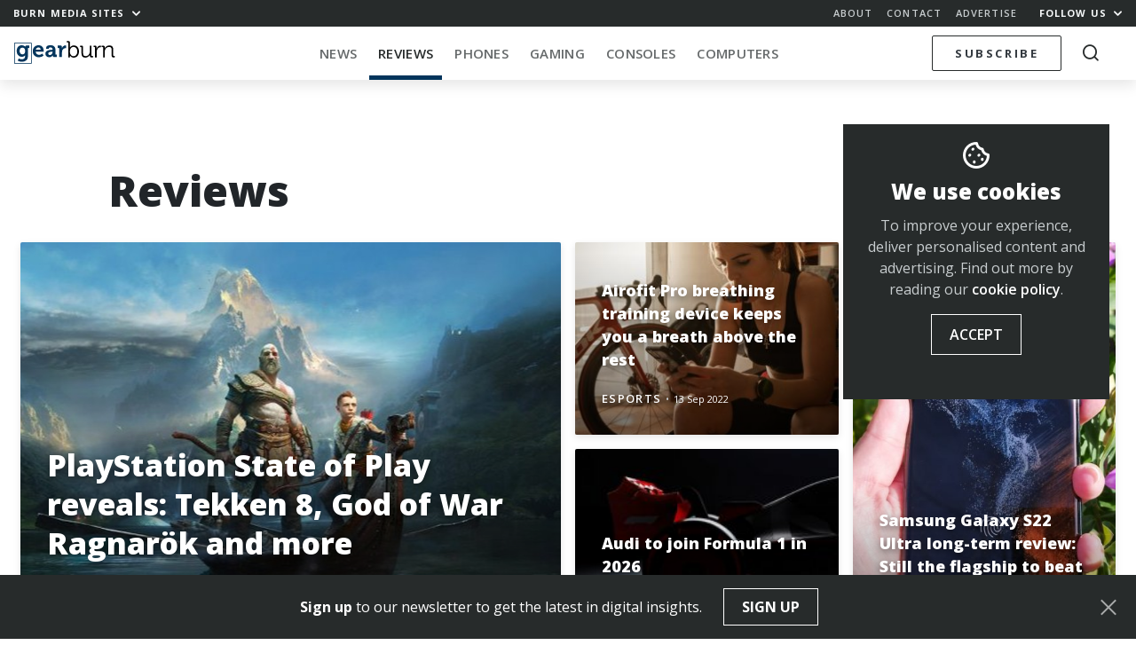

--- FILE ---
content_type: text/html; charset=UTF-8
request_url: https://memeburn.com/gearburn/category/reviews/page/3/
body_size: 22303
content:
<!DOCTYPE html>
<html lang="en-ZA">
<head>
	<meta charset="UTF-8">
	<meta http-equiv="X-UA-Compatible" content="IE=edge">
	<meta name="viewport" content="width=device-width, initial-scale=1, shrink-to-fit=no">
	<meta name="mobile-web-app-capable" content="yes">
	<meta name="apple-mobile-web-app-capable" content="yes">
	<meta name="apple-mobile-web-app-title" content="Gearburn - Incisive reviews for the gadget and gaming obsessed">
	<link rel="profile" href="http://gmpg.org/xfn/11">
	<link rel="pingback" href="https://memeburn.com/gearburn/xmlrpc.php">
	<link rel="shortcut icon" href="https://memeburn.com/gearburn/wp-content/themes/Burnmedia/favicon.ico" />
	<meta name='robots' content='index, follow, max-image-preview:large, max-snippet:-1, max-video-preview:-1' />

	<!-- This site is optimized with the Yoast SEO plugin v17.4 - https://yoast.com/wordpress/plugins/seo/ -->
	<title>Reviews Archives - Page 3 of 89 - Gearburn</title>
	<link rel="canonical" href="https://memeburn.com/gearburn/category/reviews/page/3/" />
	<link rel="prev" href="https://memeburn.com/gearburn/category/reviews/page/2/" />
	<link rel="next" href="https://memeburn.com/gearburn/category/reviews/page/4/" />
	<meta property="og:locale" content="en_US" />
	<meta property="og:type" content="article" />
	<meta property="og:title" content="Reviews Archives - Page 3 of 89 - Gearburn" />
	<meta property="og:url" content="https://memeburn.com/gearburn/category/reviews/" />
	<meta property="og:site_name" content="Gearburn" />
	<meta name="twitter:card" content="summary_large_image" />
	<meta name="twitter:site" content="@gearburn" />
	<script type="application/ld+json" class="yoast-schema-graph">{"@context":"https://schema.org","@graph":[{"@type":"WebSite","@id":"https://memeburn.com/gearburn/#website","url":"https://memeburn.com/gearburn/","name":"Gearburn","description":"Incisive reviews for the gadget and gaming obsessed","potentialAction":[{"@type":"SearchAction","target":{"@type":"EntryPoint","urlTemplate":"https://memeburn.com/gearburn/?s={search_term_string}"},"query-input":"required name=search_term_string"}],"inLanguage":"en-ZA"},{"@type":"CollectionPage","@id":"https://memeburn.com/gearburn/category/reviews/page/3/#webpage","url":"https://memeburn.com/gearburn/category/reviews/page/3/","name":"Reviews Archives - Page 3 of 89 - Gearburn","isPartOf":{"@id":"https://memeburn.com/gearburn/#website"},"breadcrumb":{"@id":"https://memeburn.com/gearburn/category/reviews/page/3/#breadcrumb"},"inLanguage":"en-ZA","potentialAction":[{"@type":"ReadAction","target":["https://memeburn.com/gearburn/category/reviews/page/3/"]}]},{"@type":"BreadcrumbList","@id":"https://memeburn.com/gearburn/category/reviews/page/3/#breadcrumb","itemListElement":[{"@type":"ListItem","position":1,"name":"Home","item":"https://memeburn.com/gearburn/"},{"@type":"ListItem","position":2,"name":"Reviews"}]}]}</script>
	<!-- / Yoast SEO plugin. -->


<link rel='dns-prefetch' href='//cdnjs.cloudflare.com' />
<link rel='dns-prefetch' href='//platform.twitter.com' />
<link rel='dns-prefetch' href='//fonts.googleapis.com' />
<link rel='dns-prefetch' href='//s.w.org' />
<link rel='dns-prefetch' href='//m9m6e2w5.stackpathcdn.com' />
<link rel='dns-prefetch' href='//cdn.shareaholic.net' />
<link rel='dns-prefetch' href='//www.shareaholic.net' />
<link rel='dns-prefetch' href='//analytics.shareaholic.com' />
<link rel='dns-prefetch' href='//recs.shareaholic.com' />
<link rel='dns-prefetch' href='//partner.shareaholic.com' />
<link rel="alternate" type="application/octet-stream" title="Gearburn &raquo; Feed" href="https://memeburn.com/gearburn/feed/" />
<link rel="alternate" type="application/octet-stream" title="Gearburn &raquo; Comments Feed" href="https://memeburn.com/gearburn/comments/feed/" />
<link rel="alternate" type="application/octet-stream" title="Gearburn &raquo; Reviews Category Feed" href="https://memeburn.com/gearburn/category/reviews/feed/" />
<!-- Shareaholic - https://www.shareaholic.com -->
<link rel='preload' href='//cdn.shareaholic.net/assets/pub/shareaholic.js' as='script'/>
<script data-no-minify='1' data-cfasync='false'>
_SHR_SETTINGS = {"endpoints":{"local_recs_url":"https:\/\/memeburn.com\/gearburn\/wp-admin\/admin-ajax.php?action=shareaholic_permalink_related","ajax_url":"https:\/\/memeburn.com\/gearburn\/wp-admin\/admin-ajax.php"},"site_id":"7e1c171cc04925d4904be08b57823443"};
</script>
<script data-no-minify='1' data-cfasync='false' src='//cdn.shareaholic.net/assets/pub/shareaholic.js' data-shr-siteid='7e1c171cc04925d4904be08b57823443' async ></script>

<!-- Shareaholic Content Tags -->
<meta name='shareaholic:site_name' content='Gearburn' />
<meta name='shareaholic:language' content='en-ZA' />
<meta name='shareaholic:article_visibility' content='private' />
<meta name='shareaholic:site_id' content='7e1c171cc04925d4904be08b57823443' />
<meta name='shareaholic:wp_version' content='9.7.1' />

<!-- Shareaholic Content Tags End -->
		<script type="text/javascript">
			window._wpemojiSettings = {"baseUrl":"https:\/\/s.w.org\/images\/core\/emoji\/13.1.0\/72x72\/","ext":".png","svgUrl":"https:\/\/s.w.org\/images\/core\/emoji\/13.1.0\/svg\/","svgExt":".svg","source":{"concatemoji":"https:\/\/memeburn.com\/gearburn\/wp-includes\/js\/wp-emoji-release.min.js?ver=5.8.1"}};
			!function(e,a,t){var n,r,o,i=a.createElement("canvas"),p=i.getContext&&i.getContext("2d");function s(e,t){var a=String.fromCharCode;p.clearRect(0,0,i.width,i.height),p.fillText(a.apply(this,e),0,0);e=i.toDataURL();return p.clearRect(0,0,i.width,i.height),p.fillText(a.apply(this,t),0,0),e===i.toDataURL()}function c(e){var t=a.createElement("script");t.src=e,t.defer=t.type="text/javascript",a.getElementsByTagName("head")[0].appendChild(t)}for(o=Array("flag","emoji"),t.supports={everything:!0,everythingExceptFlag:!0},r=0;r<o.length;r++)t.supports[o[r]]=function(e){if(!p||!p.fillText)return!1;switch(p.textBaseline="top",p.font="600 32px Arial",e){case"flag":return s([127987,65039,8205,9895,65039],[127987,65039,8203,9895,65039])?!1:!s([55356,56826,55356,56819],[55356,56826,8203,55356,56819])&&!s([55356,57332,56128,56423,56128,56418,56128,56421,56128,56430,56128,56423,56128,56447],[55356,57332,8203,56128,56423,8203,56128,56418,8203,56128,56421,8203,56128,56430,8203,56128,56423,8203,56128,56447]);case"emoji":return!s([10084,65039,8205,55357,56613],[10084,65039,8203,55357,56613])}return!1}(o[r]),t.supports.everything=t.supports.everything&&t.supports[o[r]],"flag"!==o[r]&&(t.supports.everythingExceptFlag=t.supports.everythingExceptFlag&&t.supports[o[r]]);t.supports.everythingExceptFlag=t.supports.everythingExceptFlag&&!t.supports.flag,t.DOMReady=!1,t.readyCallback=function(){t.DOMReady=!0},t.supports.everything||(n=function(){t.readyCallback()},a.addEventListener?(a.addEventListener("DOMContentLoaded",n,!1),e.addEventListener("load",n,!1)):(e.attachEvent("onload",n),a.attachEvent("onreadystatechange",function(){"complete"===a.readyState&&t.readyCallback()})),(n=t.source||{}).concatemoji?c(n.concatemoji):n.wpemoji&&n.twemoji&&(c(n.twemoji),c(n.wpemoji)))}(window,document,window._wpemojiSettings);
		</script>
		<style type="text/css">
img.wp-smiley,
img.emoji {
	display: inline !important;
	border: none !important;
	box-shadow: none !important;
	height: 1em !important;
	width: 1em !important;
	margin: 0 .07em !important;
	vertical-align: -0.1em !important;
	background: none !important;
	padding: 0 !important;
}
</style>
	<link rel='stylesheet' id='wp-block-library-css'  href='https://memeburn.com/gearburn/wp-includes/css/dist/block-library/style.min.css?ver=5.8.1' type='text/css' media='all' />
<style id='wp-block-library-inline-css' type='text/css'>
.has-text-align-justify{text-align:justify;}
</style>
<link rel='stylesheet' id='mediaelement-css'  href='https://memeburn.com/gearburn/wp-includes/js/mediaelement/mediaelementplayer-legacy.min.css?ver=4.2.16' type='text/css' media='all' />
<link rel='stylesheet' id='wp-mediaelement-css'  href='https://memeburn.com/gearburn/wp-includes/js/mediaelement/wp-mediaelement.min.css?ver=5.8.1' type='text/css' media='all' />
<link rel='stylesheet' id='OwlCarousel-css'  href='//cdnjs.cloudflare.com/ajax/libs/OwlCarousel2/2.3.4/assets/owl.carousel.min.css?ver=5.8.1' type='text/css' media='all' />
<link rel='stylesheet' id='burnmedia-styles-css'  href='https://memeburn.com/gearburn/wp-content/themes/Burnmedia/css/theme.min.css?ver=.1629292139' type='text/css' media='all' />
<link crossorigin="anonymous" rel='stylesheet' id=' add_google_fonts -css'  href='//fonts.googleapis.com/css?family=Open+Sans%3A400%2C400i%2C600%2C700%2C800&#038;ver=5.8.1' type='text/css' media='all' />
<link rel='stylesheet' id='jetpack_css-css'  href='https://memeburn.com/gearburn/wp-content/plugins/jetpack/css/jetpack.css?ver=10.9' type='text/css' media='all' />
<script type='text/javascript' src='https://memeburn.com/gearburn/wp-includes/js/jquery/jquery.min.js?ver=3.6.0' id='jquery-core-js'></script>
<script type='text/javascript' src='https://memeburn.com/gearburn/wp-includes/js/jquery/jquery-migrate.min.js?ver=3.3.2' id='jquery-migrate-js'></script>
<link rel="https://api.w.org/" href="https://memeburn.com/gearburn/wp-json/" /><link rel="alternate" type="application/json" href="https://memeburn.com/gearburn/wp-json/wp/v2/categories/5661" /><link rel="EditURI" type="application/rsd+xml" title="RSD" href="https://memeburn.com/gearburn/xmlrpc.php?rsd" />
<link rel="wlwmanifest" type="application/wlwmanifest+xml" href="https://memeburn.com/gearburn/wp-includes/wlwmanifest.xml" /> 
<meta name="generator" content="WordPress 5.8.1" />
<!-- HFCM by 99 Robots - Snippet # 2: Facebook Pixel -->
<!-- Facebook Pixel Code -->
<script>
  !function(f,b,e,v,n,t,s)
  {if(f.fbq)return;n=f.fbq=function(){n.callMethod?
  n.callMethod.apply(n,arguments):n.queue.push(arguments)};
  if(!f._fbq)f._fbq=n;n.push=n;n.loaded=!0;n.version='2.0';
  n.queue=[];t=b.createElement(e);t.async=!0;
  t.src=v;s=b.getElementsByTagName(e)[0];
  s.parentNode.insertBefore(t,s)}(window, document,'script',
  'https://connect.facebook.net/en_US/fbevents.js');
  fbq('init', '2838944612989407');
  fbq('track', 'PageView');
</script>
<noscript><img height="1" width="1" style="display:none"
  src="https://www.facebook.com/tr?id=2838944612989407&ev=PageView&noscript=1"
/></noscript>
<!-- End Facebook Pixel Code -->
<!-- /end HFCM by 99 Robots -->
<!-- HFCM by 99 Robots - Snippet # 3: Favicon -->
<link rel="icon" href="https://memeburn.com/gearburn/wp-content/uploads/sites/3/2019/04/cropped-ic_gearburn-32x32.png" sizes="32x32" />
<link rel="icon" href="https://memeburn.com/gearburn/wp-content/uploads/sites/3/2019/04/cropped-ic_gearburn-192x192.png" sizes="192x192" />
<link rel="apple-touch-icon-precomposed" href="https://memeburn.com/gearburn/wp-content/uploads/sites/3/2019/04/cropped-ic_gearburn-180x180.png" />
<meta name="msapplication-TileImage" content="https://memeburn.com/gearburn/wp-content/uploads/sites/3/2019/04/cropped-ic_gearburn-270x270.png" />
<!-- /end HFCM by 99 Robots -->
<!-- HFCM by 99 Robots - Snippet # 6: 1x1 RO header -->
<script async src="https://securepubads.g.doubleclick.net/tag/js/gpt.js"></script>
<script>
  window.googletag = window.googletag || {cmd: []};
  googletag.cmd.push(function() {
    googletag.defineSlot('/6979103/GearResponsive_Overlay', [1, 1], 'div-gpt-ad-1600333132667-0').addService(googletag.pubads());
    googletag.enableServices();
  });
</script>
<!-- /end HFCM by 99 Robots -->
<!-- HFCM by 99 Robots - Snippet # 8: Google Tag Manager (GTM) head tag -->
<!-- Google Tag Manager -->
<script>(function(w,d,s,l,i){w[l]=w[l]||[];w[l].push({'gtm.start':
new Date().getTime(),event:'gtm.js'});var f=d.getElementsByTagName(s)[0],
j=d.createElement(s),dl=l!='dataLayer'?'&l='+l:'';j.async=true;j.src=
'https://www.googletagmanager.com/gtm.js?id='+i+dl;f.parentNode.insertBefore(j,f);
})(window,document,'script','dataLayer','GTM-NWFKPQPJ');</script>
<!-- End Google Tag Manager -->
<!-- /end HFCM by 99 Robots -->
<style type='text/css'>img#wpstats{display:none}</style>
	<style type="text/css">.recentcomments a{display:inline !important;padding:0 !important;margin:0 !important;}</style><!-- There is no amphtml version available for this URL. --><link rel="icon" href="https://memeburn.com/gearburn/wp-content/uploads/sites/3/2019/04/cropped-ic_gearburn-32x32.png" sizes="32x32" />
<link rel="icon" href="https://memeburn.com/gearburn/wp-content/uploads/sites/3/2019/04/cropped-ic_gearburn-192x192.png" sizes="192x192" />
<link rel="apple-touch-icon" href="https://memeburn.com/gearburn/wp-content/uploads/sites/3/2019/04/cropped-ic_gearburn-180x180.png" />
<meta name="msapplication-TileImage" content="https://memeburn.com/gearburn/wp-content/uploads/sites/3/2019/04/cropped-ic_gearburn-270x270.png" />

	<script>
    var googletag = googletag || {};
    googletag.cmd = googletag.cmd || [];
    (function() {
			var gads = document.createElement('script');
			gads.async = true;
			gads.type = 'text/javascript';
			var useSSL = 'https:' == document.location.protocol;
			gads.src = (useSSL ? 'https:' : 'http:') +
			'//www.googletagservices.com/tag/js/gpt.js';
			var node = document.getElementsByTagName('script')[0];
			node.parentNode.insertBefore(gads, node);
    })();
    </script>
    <script>
			let segments = 6
		let homepage = segments == 1
		let category = segments == 3
		let single =  segments == 4
		let desktop = window.innerWidth > 991
		let takeover = false
			
					googletag.cmd.push(function() {


						if (desktop) {
							
							if(takeover) {
								googletag.defineSlot('/6979103/Gearburn_CF_1400x740_skin', [1, 1], 'div-gpt-ad-1551778695940-0').addService(googletag.pubads());
							}

								googletag.defineSlot('/6979103/Gearburn_BL_ATF_970x250', [[970, 250], [728, 90], [970, 90]], 'div-gpt-ad-1551778115032-0').addService(googletag.pubads()).setTargeting('gburn','none');
								googletag.defineSlot('/6979103/Gearburn_BL_BTF_970x250', [[728, 90], [970, 250], [970, 90]], 'div-gpt-ad-1551778176956-0').addService(googletag.pubads()).setTargeting('gburn','none');
								googletag.defineSlot('/6979103/Gearburn_BL_BTF_970x250', [[728, 90], [970, 250], [970, 90]], 'div-gpt-ad-1551778176956-1').addService(googletag.pubads()).setTargeting('gburn','none');

								googletag.defineSlot('/6979103/Gearburn_HPS_BTF_300x600', [[300, 600], [160, 600], [300, 1050]], 'div-gpt-ad-1551778337303-0').addService(googletag.pubads()).setTargeting('gburn','none');

								googletag.defineSlot('/6979103/Gearburn_MR_ATF_300x250', [300, 250], 'div-gpt-ad-1551778402912-0').addService(googletag.pubads()).setTargeting('gburn','none');
								googletag.defineSlot('/6979103/Gearburn_MR_BTF_300x250', [300, 250], 'div-gpt-ad-1551778459837-0').addService(googletag.pubads()).setTargeting('gburn','none');

								googletag.defineSlot('/6979103/Gearburn_HPS_ATF_300x600', [[300, 1050], [300, 600], [160, 600]], 'div-gpt-ad-1551778261914-0').addService(googletag.pubads()).setTargeting('gburn','none');


						} else {

							// Mobile

								googletag.defineSlot('/6979103/Gearburn_Mobi_ATF_300x600', [300, 600], 'div-gpt-ad-1551863735528-0').addService(googletag.pubads()).setTargeting('gburn','none');
								googletag.defineSlot('/6979103/Gearburn_Mobi_BTF_300x250', [300, 250], 'div-gpt-ad-1551863977369-0').addService(googletag.pubads()).setTargeting('gburn','none');
								googletag.defineSlot('/6979103/Gearburn_Mobi_CTF_300x250', [300, 250], 'div-gpt-ad-1551863844527-0').addService(googletag.pubads()).setTargeting('gburn','none');

								googletag.defineSlot('/6979103/Gearburn_Mobi_ATF_300x250', [300, 250], 'div-gpt-ad-1551863596618-0').addService(googletag.pubads()).setTargeting('gburn','none');

								// 2021 Tags
								if(single) {
								googletag.defineSlot('/6979103/GearAnchor_Mobi_ATF_320x50', [[320, 50], [320, 100]], 'div-gpt-ad-1613728526651-0').addService(googletag.pubads()).setTargeting('gburn','none');
								googletag.defineSlot('/6979103/GearInPage_Mobi_ATF_300x250', [300, 250], 'div-gpt-ad-1613727901712-0').addService(googletag.pubads()).setTargeting('gburn','none');
								}
							}

						googletag.pubads().enableAsyncRendering();

						googletag.pubads().setTargeting('url','/gearburn/category/reviews/page/3/');
						googletag.enableServices();
					});
			
			    </script>

</head>
<body class="archive paged category category-reviews category-5661 paged-3 category-paged-3 site__3 group-blog hfeed">

<div class="hfeed site" id="page">

<div class="nav-headroom">

	<div class="nav-top">
		<div class="z-up z-up--charcoal">
			<div class="container-fluid">
				<div class="row">
					<div class="col-7 col-sm-4">
						<a href="#" class="h6 -bold toggle-body" data-toggleclass="burn-mega--open">Burn Media Sites <i class="ml-1 icon-chevron"></i></a> 
					</div>
					<div class="col-5 col-sm-8 text-right">
						<ul class="nav-top_links d-none d-sm-inline-block">
							<li><a href="https://memeburn.com/about" class="h6 -semibold">About</a></li>
							<li><a href="https://memeburn.com/contact" class="h6 -semibold">Contact</a></li>
							<li><a href="https://memeburn.com/advertise" class="h6 -semibold">Advertise</a></li>
						</ul>
						<a href="#" class="h6 -bold toggle-body" data-toggleclass="burn-social-list--open">Follow Us <i class="ml-1 icon-chevron"></i></a>
					</div>
				</div>
			</div>
		</div>

		<div class="burn-mega-menu">
		<div class="container-fluid">
      <div class="row">
        <div class="col-lg-10 offset-lg-1">
          <div class="row">
            <div class="col-3 d-none d-md-block">
              <ul class="burn-mega__sidemenu list-unstyled">
                <li class="bms site--1">
                  <a href="#memeburn" class="megaswitch themelink active" data-target="megasite-1">
                    <span>Memeburn</span>Tech-savvy insight and analysis
                  </a>
                </li>
                <li class="bms site--2">
                  <a href="#ventureburn" class="megaswitch themelink" data-target="megasite-2" >
                    <span>Ventureburn</span>Startup news for emerging markets
                  </a>
                </li>
                <li class="bms site--3">
                  <a href="#gearburn" class="megaswitch themelink" data-target="megasite-3" >
                    <span>Gearburn</span>Incisive reviews for the gadget obsessed
                  </a>
                </li>
                <li class="bms site--4">
                  <a href="#motorburn" class="megaswitch themelink" data-target="megasite-4" >
                    <span>Motorburn</span>Because cars are gadgets
                  </a>
                </li>
                <!-- <li class="bms site--5">
                  <a href="http://jobsburn.com" target="blank" class="themelink">
                    <span>Jobsburn</span>Digital industry jobs for the anti 9 to 5!
                  </a>
                </li> -->
              </ul>
            </div>
            <div class="col-12 col-md-9">

                            <div class="megasite megasite-1 site__1 active">
                <div class="row megabar">
                  <div class="col-8 col-md-4">
                  
                    <!-- Memeburn -->
                                          <a href="https://memeburn.com" class="logo__site logo__site--1"></a>
                    
                    <!-- Ventureburn -->
                    
                    <!-- Gearburn -->
                    
                    <!-- Motorburn -->
                                        
                  </div>
                  <div class="col-4 col-md-8 text-right">
                      <div class="d-none d-md-block">
                      
                  
                    <!-- Memeburn -->
                                          <a href="https://memeburn.com/" class="burn-mega__more float-right">More<i class="icon-chevron"></i></a>
                    
                    <!-- Ventureburn -->
                    
                    <!-- Gearburn -->
                    
                    <!-- Motorburn -->
                                        
                        <div class="menu-primary-menu-container"><ul id="nav-bar-menu" class="nav-bar__categories nav-bar__categories--drop"><li itemscope="itemscope" itemtype="https://www.schema.org/SiteNavigationElement" id="menu-item-173981" class="menu-item menu-item-type-custom menu-item-object-custom menu-item-173981 nav-item"><a title="Technology" href="https://memeburn.com/gearburn/" class="nav-link">Technology</a></li>
<li itemscope="itemscope" itemtype="https://www.schema.org/SiteNavigationElement" id="menu-item-155692" class="menu-item menu-item-type-custom menu-item-object-custom menu-item-has-children dropdown menu-item-155692 nav-item"><a title="South Africa" href="https://memeburn.com/tag/south-africa" class="nav-link">South Africa</a>
<ul class="dropdown-menu"  role="menu">
	<li itemscope="itemscope" itemtype="https://www.schema.org/SiteNavigationElement" id="menu-item-156990" class="menu-item menu-item-type-custom menu-item-object-custom menu-item-156990 nav-item"><a title="Cape Town" href="https://memeburn.com/tag/cape-town" class="dropdown-item">Cape Town</a></li>
	<li itemscope="itemscope" itemtype="https://www.schema.org/SiteNavigationElement" id="menu-item-156992" class="menu-item menu-item-type-custom menu-item-object-custom menu-item-156992 nav-item"><a title="Johannesburg" href="https://memeburn.com/tag/johannesburg" class="dropdown-item">Johannesburg</a></li>
</ul>
</li>
<li itemscope="itemscope" itemtype="https://www.schema.org/SiteNavigationElement" id="menu-item-140257" class="menu-item menu-item-type-taxonomy menu-item-object-category menu-item-140257 nav-item"><a title="TV &amp; Movies" href="https://memeburn.com/category/geek-culture/tv-movies/" class="nav-link">TV &#038; Movies</a></li>
<li itemscope="itemscope" itemtype="https://www.schema.org/SiteNavigationElement" id="menu-item-48042" class="menu-item menu-item-type-custom menu-item-object-custom menu-item-has-children dropdown menu-item-48042 nav-item"><a title="Social Media" href="/category/social-media" class="nav-link">Social Media</a>
<ul class="dropdown-menu"  role="menu">
	<li itemscope="itemscope" itemtype="https://www.schema.org/SiteNavigationElement" id="menu-item-48070" class="menu-item menu-item-type-taxonomy menu-item-object-category menu-item-48070 nav-item"><a title="Facebook" href="https://memeburn.com/category/social-media/facebook/" class="dropdown-item">Facebook</a></li>
	<li itemscope="itemscope" itemtype="https://www.schema.org/SiteNavigationElement" id="menu-item-140245" class="menu-item menu-item-type-taxonomy menu-item-object-category menu-item-140245 nav-item"><a title="Instagram" href="https://memeburn.com/category/social-media/instagram/" class="dropdown-item">Instagram</a></li>
	<li itemscope="itemscope" itemtype="https://www.schema.org/SiteNavigationElement" id="menu-item-140248" class="menu-item menu-item-type-taxonomy menu-item-object-category menu-item-140248 nav-item"><a title="Snapchat" href="https://memeburn.com/category/social-media/snapchat/" class="dropdown-item">Snapchat</a></li>
	<li itemscope="itemscope" itemtype="https://www.schema.org/SiteNavigationElement" id="menu-item-48076" class="menu-item menu-item-type-taxonomy menu-item-object-category menu-item-48076 nav-item"><a title="Twitter" href="https://memeburn.com/category/social-media/twitter/" class="dropdown-item">Twitter</a></li>
	<li itemscope="itemscope" itemtype="https://www.schema.org/SiteNavigationElement" id="menu-item-140251" class="menu-item menu-item-type-taxonomy menu-item-object-category menu-item-140251 nav-item"><a title="YouTube" href="https://memeburn.com/category/social-media/youtube/" class="dropdown-item">YouTube</a></li>
	<li itemscope="itemscope" itemtype="https://www.schema.org/SiteNavigationElement" id="menu-item-140250" class="menu-item menu-item-type-taxonomy menu-item-object-category menu-item-140250 nav-item"><a title="WhatsApp" href="https://memeburn.com/category/social-media/whatsapp/" class="dropdown-item">WhatsApp</a></li>
</ul>
</li>
<li itemscope="itemscope" itemtype="https://www.schema.org/SiteNavigationElement" id="menu-item-158590" class="menu-item menu-item-type-taxonomy menu-item-object-category menu-item-158590 nav-item"><a title="Apps" href="https://memeburn.com/category/tech-industry-news/programs-apps/" class="nav-link">Apps</a></li>
<li itemscope="itemscope" itemtype="https://www.schema.org/SiteNavigationElement" id="menu-item-170749" class="menu-item menu-item-type-custom menu-item-object-custom menu-item-170749 nav-item"><a title="Eskom Crisis" href="https://memeburn.com/tag/Eskom" class="nav-link">Eskom Crisis</a></li>
</ul></div>                      </div>
                      <div class="d-md-none megatoggle float-right" data-target="megasite-1"></div>
                  </div>
                  <div class="col-12">
                    <hr class="megabar--bb">
                  </div>
                </div>
                <div class="row mb-md-4 megacontent">
                                              <div class="col-sm-4">
                            <div class="postblock postblock--xs-mini postblock--grid postblock--no-excerpt">
                                  <article class="post-189269 post type-post status-publish format-standard has-post-thumbnail hentry category-gearburn category-general-tech category-innovation category-news tag-consumer-tech tag-displays tag-esports tag-gaming-monitors tag-hisense tag-hybrid-work tag-pc-gaming tag-south-africa" id="post-189269">

    <header class="entry-header">
    <a href="https://memeburn.com/2026/01/hisense-bets-on-gaming-and-hybrid-work-with-a-new-monitor-push-in-south-africa/" rel="bookmark">    <div class="img postimage lazy" style="background-image:url(https://memeburn.com/gearburn/wp-content/uploads/2026/01/hisense-2026-300x170.png)"></div>
    <div class="img thumb d-sm-none lazy" style="background-image:url(https://memeburn.com/gearburn/wp-content/uploads/2026/01/hisense-2026-150x150.png)"></div>
    </a>

      <h2 class="entry-title"><a href="https://memeburn.com/2026/01/hisense-bets-on-gaming-and-hybrid-work-with-a-new-monitor-push-in-south-africa/" rel="bookmark">Hisense Bets On Gaming And Hybrid Work With A New Monitor Push In South Africa</a></h2>
    </header><!-- .entry-header -->

    <div class="entry-content">

      <p>Hisense is making a deliberate play for South Africa’s growing gaming and hybrid-work audience with the launch of its latest monitor lineup, led by&#8230;</p>

    </div><!-- .entry-content -->

    <footer>
      
          <div class="entry-meta">
            <span class="byline"> <span class="author vcard"><a class="url fn n" href="https://memeburn.com/author/staff-reporter/">Staff Reporter</a></span></span>            <span class="category"><a href="https://memeburn.com/category/burn-media/gearburn/">Gearburn</a></span>            <span class="divdot">•</span>
            <span class="posted-on"><a href="https://memeburn.com/2026/01/hisense-bets-on-gaming-and-hybrid-work-with-a-new-monitor-push-in-south-africa/" rel="bookmark"><time class="timeago entry-date published updated" datetime="2026-01-29T19:27:36+02:00">29 Jan 2026</time></a></span>          </div><!-- .entry-meta -->

          </footer>

  </article><!-- #post-## -->
                            </div>
                          </div>
                                                  <div class="col-sm-4">
                            <div class="postblock postblock--xs-mini postblock--grid postblock--no-excerpt">
                                  <article class="post-189250 post type-post status-publish format-standard has-post-thumbnail hentry category-artificial-intelligence category-tech-industry-news category-programs-apps category-whatsapp tag-ai-tools tag-automation tag-chatbot tag-clawdbot tag-digital-culture tag-south-africa tag-whatsapp-ai" id="post-189250">

    <header class="entry-header">
    <a href="https://memeburn.com/2026/01/clawdbot-the-ai-thats-quietly-taking-over-south-african-whatsapp/" rel="bookmark">    <div class="img postimage lazy" style="background-image:url(https://memeburn.com/gearburn/wp-content/uploads/2026/01/Clawdbot-Free-Chatgpt-300x200.jpg)"></div>
    <div class="img thumb d-sm-none lazy" style="background-image:url(https://memeburn.com/gearburn/wp-content/uploads/2026/01/Clawdbot-Free-Chatgpt-150x150.jpg)"></div>
    </a>

      <h2 class="entry-title"><a href="https://memeburn.com/2026/01/clawdbot-the-ai-thats-quietly-taking-over-south-african-whatsapp/" rel="bookmark">ClawDBot: The AI That’s Quietly Taking Over South African WhatsApp</a></h2>
    </header><!-- .entry-header -->

    <div class="entry-content">

      <p>The first time most South Africans heard about ClawDBot was when it started replying in their family, church or stokvel groups. A message would&#8230;</p>

    </div><!-- .entry-content -->

    <footer>
      
          <div class="entry-meta">
            <span class="byline"> <span class="author vcard"><a class="url fn n" href="https://memeburn.com/author/staff-reporter/">Staff Reporter</a></span></span>            <span class="category"><a href="https://memeburn.com/category/future-technology/artificial-intelligence/">Artificial Intelligence</a></span>            <span class="divdot">•</span>
            <span class="posted-on"><a href="https://memeburn.com/2026/01/clawdbot-the-ai-thats-quietly-taking-over-south-african-whatsapp/" rel="bookmark"><time class="timeago entry-date published updated" datetime="2026-01-28T15:08:42+02:00">28 Jan 2026</time></a></span>          </div><!-- .entry-meta -->

          </footer>

  </article><!-- #post-## -->
                            </div>
                          </div>
                                                  <div class="col-sm-4">
                            <div class="postblock postblock--xs-mini postblock--grid postblock--no-excerpt">
                                  <article class="post-189244 post type-post status-publish format-standard has-post-thumbnail hentry category-bitcoin-blockchain category-ecommerce category-news tag-bitcoin tag-crypto tag-digital-assets tag-fintech tag-investing tag-south-africa" id="post-189244">

    <header class="entry-header">
    <a href="https://memeburn.com/2026/01/crypto-enters-2026-with-new-momentum-and-a-very-different-mood/" rel="bookmark">    <div class="img postimage lazy" style="background-image:url(https://memeburn.com/gearburn/wp-content/uploads/2021/09/andre-francois-mckenzie-iGYiBhdNTpE-unsplash-300x169.jpg)"></div>
    <div class="img thumb d-sm-none lazy" style="background-image:url(https://memeburn.com/gearburn/wp-content/uploads/2021/09/andre-francois-mckenzie-iGYiBhdNTpE-unsplash-150x150.jpg)"></div>
    </a>

      <h2 class="entry-title"><a href="https://memeburn.com/2026/01/crypto-enters-2026-with-new-momentum-and-a-very-different-mood/" rel="bookmark">Crypto Enters 2026 With New Momentum And A Very Different Mood</a></h2>
    </header><!-- .entry-header -->

    <div class="entry-content">

      <p>The crypto market has entered 2026 with a noticeably different energy. After a volatile end to last year, January has brought renewed confidence, firmer&#8230;</p>

    </div><!-- .entry-content -->

    <footer>
      
          <div class="entry-meta">
            <span class="byline"> <span class="author vcard"><a class="url fn n" href="https://memeburn.com/author/staff-reporter/">Staff Reporter</a></span></span>            <span class="category"><a href="https://memeburn.com/category/tech-industry-news/trends/bitcoin-blockchain/">Crypto &amp; Blockchain</a></span>            <span class="divdot">•</span>
            <span class="posted-on"><a href="https://memeburn.com/2026/01/crypto-enters-2026-with-new-momentum-and-a-very-different-mood/" rel="bookmark"><time class="timeago entry-date published updated" datetime="2026-01-28T10:11:32+02:00">28 Jan 2026</time></a></span>          </div><!-- .entry-meta -->

          </footer>

  </article><!-- #post-## -->
                            </div>
                          </div>
                        
                    
                                      <div class="col-12 text-right d-md-none site--1">
                      <a href="#" class="burn-mega__more mt-0 mb-3">More<i class="icon-chevron"></i></a>
                  </div>
                </div>
              </div>
                            <div class="megasite megasite-2 site__2">
                <div class="row megabar">
                  <div class="col-8 col-md-4">
                  
                    <!-- Memeburn -->
                    
                    <!-- Ventureburn -->
                                          <a href="https://ventureburn.com" class="logo__site logo__site--2"></a>
                    
                    <!-- Gearburn -->
                    
                    <!-- Motorburn -->
                                        
                  </div>
                  <div class="col-4 col-md-8 text-right">
                      <div class="d-none d-md-block">
                      
                  
                    <!-- Memeburn -->
                    
                    <!-- Ventureburn -->
                                          <a href="https://ventureburn.com/" class="burn-mega__more float-right">More<i class="icon-chevron"></i></a>
                    
                    <!-- Gearburn -->
                    
                    <!-- Motorburn -->
                                        
                        <div class="menu-primary-menu-container"><ul id="nav-bar-menu" class="nav-bar__categories nav-bar__categories--drop"><li itemscope="itemscope" itemtype="https://www.schema.org/SiteNavigationElement" id="menu-item-149823" class="menu-item menu-item-type-taxonomy menu-item-object-category menu-item-149823 nav-item"><a title="News" href="https://ventureburn.com/category/startup-news/" class="nav-link">News</a></li>
<li itemscope="itemscope" itemtype="https://www.schema.org/SiteNavigationElement" id="menu-item-62226" class="menu-item menu-item-type-taxonomy menu-item-object-category menu-item-62226 nav-item"><a title="Startups" href="https://ventureburn.com/category/startups/" class="nav-link">Startups</a></li>
<li itemscope="itemscope" itemtype="https://www.schema.org/SiteNavigationElement" id="menu-item-62355" class="menu-item menu-item-type-taxonomy menu-item-object-category menu-item-62355 nav-item"><a title="Venture Capital" href="https://ventureburn.com/category/venture-capital/" class="nav-link">Venture Capital</a></li>
<li itemscope="itemscope" itemtype="https://www.schema.org/SiteNavigationElement" id="menu-item-126824" class="menu-item menu-item-type-taxonomy menu-item-object-category menu-item-126824 nav-item"><a title="Crypto" href="https://ventureburn.com/category/cryptocurrency/" class="nav-link">Crypto</a></li>
<li itemscope="itemscope" itemtype="https://www.schema.org/SiteNavigationElement" id="menu-item-119848" class="menu-item menu-item-type-taxonomy menu-item-object-category menu-item-119848 nav-item"><a title="Events" href="https://ventureburn.com/category/events/" class="nav-link">Events</a></li>
<li itemscope="itemscope" itemtype="https://www.schema.org/SiteNavigationElement" id="menu-item-149909" class="menu-item menu-item-type-taxonomy menu-item-object-category menu-item-149909 nav-item"><a title="Directories" href="https://ventureburn.com/category/startup-directories/" class="nav-link">Directories</a></li>
</ul></div>                      </div>
                      <div class="d-md-none megatoggle float-right" data-target="megasite-2"></div>
                  </div>
                  <div class="col-12">
                    <hr class="megabar--bb">
                  </div>
                </div>
                <div class="row mb-md-4 megacontent">
                                              <div class="col-sm-4">
                            <div class="postblock postblock--xs-mini postblock--grid postblock--no-excerpt">
                                  <article class="post-187329 post type-post status-publish format-standard has-post-thumbnail hentry category-emerging-markets-2 category-entrepreneurship category-news tag-agri-tech-startups-food-systems-innovation-climate-smart-farming-african-accelerators-innovate47-venture-building-startup-funding-opportunities" id="post-187329">

    <header class="entry-header">
    <a href="https://ventureburn.com/2025/08/innovate47-launches-global-food-agri-accelerator-to-back-climate-smart-startups/" rel="bookmark">    <div class="img postimage lazy" style="background-image:url(https://memeburn.com/gearburn/wp-content/uploads/sites/2/2025/08/Innovate-300x146.jpg)"></div>
    <div class="img thumb d-sm-none lazy" style="background-image:url(https://memeburn.com/gearburn/wp-content/uploads/sites/2/2025/08/Innovate-150x150.jpg)"></div>
    </a>

      <h2 class="entry-title"><a href="https://ventureburn.com/2025/08/innovate47-launches-global-food-agri-accelerator-to-back-climate-smart-startups/" rel="bookmark">Innovate47 Launches Global Food &amp; Agri Accelerator to Back Climate-Smart Startups</a></h2>
    </header><!-- .entry-header -->

    <div class="entry-content">

      <div style='display:none;' class='shareaholic-canvas' data-app='share_buttons' data-title='Innovate47 Launches Global Food &amp;amp; Agri Accelerator to Back Climate-Smart Startups' data-link='https://ventureburn.com/2025/08/innovate47-launches-global-food-agri-accelerator-to-back-climate-smart-startups/' data-app-id-name='category_above_content'></div><p> Innovate47, the global venture builder and entrepreneur support organisation, has launched a new Food &amp; Agri Accelerator to help founders reshape food systems and&#8230;</p>
<div style='display:none;' class='shareaholic-canvas' data-app='share_buttons' data-title='Innovate47 Launches Global Food &amp;amp; Agri Accelerator to Back Climate-Smart Startups' data-link='https://ventureburn.com/2025/08/innovate47-launches-global-food-agri-accelerator-to-back-climate-smart-startups/' data-app-id-name='category_below_content'></div>
    </div><!-- .entry-content -->

    <footer>
      
          <div class="entry-meta">
            <span class="byline"> <span class="author vcard"><a class="url fn n" href="https://ventureburn.com/author/staff-reporter/">Staff Reporter</a></span></span>            <span class="category"><a href="https://ventureburn.com/category/emerging-markets-2/">Emerging Markets</a></span>            <span class="divdot">•</span>
            <span class="posted-on"><a href="https://ventureburn.com/2025/08/innovate47-launches-global-food-agri-accelerator-to-back-climate-smart-startups/" rel="bookmark"><time class="timeago entry-date published updated" datetime="2025-08-20T12:44:29+02:00">20 Aug 2025</time></a></span>          </div><!-- .entry-meta -->

          </footer>

  </article><!-- #post-## -->
                            </div>
                          </div>
                                                  <div class="col-sm-4">
                            <div class="postblock postblock--xs-mini postblock--grid postblock--no-excerpt">
                                  <article class="post-187326 post type-post status-publish format-standard has-post-thumbnail hentry category-news category-partner-content tag-nigeria-oil-and-gas-simbi-wabote-local-content-development-ncdmb-african-energy-policy-industrial-transformation-oil-and-gas-roadmap-nigerian-content-development" id="post-187326">

    <header class="entry-header">
    <a href="https://ventureburn.com/2025/08/simbi-wabotes-10-year-roadmap-how-nigeria-achieved-54-local-content-growth/" rel="bookmark">    <div class="img postimage lazy" style="background-image:url(https://memeburn.com/gearburn/wp-content/uploads/sites/2/2025/08/Oil-300x200.jpg)"></div>
    <div class="img thumb d-sm-none lazy" style="background-image:url(https://memeburn.com/gearburn/wp-content/uploads/sites/2/2025/08/Oil-150x150.jpg)"></div>
    </a>

      <h2 class="entry-title"><a href="https://ventureburn.com/2025/08/simbi-wabotes-10-year-roadmap-how-nigeria-achieved-54-local-content-growth/" rel="bookmark">Simbi Wabote&#8217;s 10-Year Roadmap: How Nigeria Achieved 54% Local Content Growth</a></h2>
    </header><!-- .entry-header -->

    <div class="entry-content">

      <div style='display:none;' class='shareaholic-canvas' data-app='share_buttons' data-title='Simbi Wabote&#039;s 10-Year Roadmap: How Nigeria Achieved 54% Local Content Growth' data-link='https://ventureburn.com/2025/08/simbi-wabotes-10-year-roadmap-how-nigeria-achieved-54-local-content-growth/' data-app-id-name='category_above_content'></div><p>When Simbi Wabote assumed leadership of Nigeria&#8217;s Content Development and Monitoring Board (NCDMB) in 2016, he inherited an oil industry where local participation had&#8230;</p>
<div style='display:none;' class='shareaholic-canvas' data-app='share_buttons' data-title='Simbi Wabote&#039;s 10-Year Roadmap: How Nigeria Achieved 54% Local Content Growth' data-link='https://ventureburn.com/2025/08/simbi-wabotes-10-year-roadmap-how-nigeria-achieved-54-local-content-growth/' data-app-id-name='category_below_content'></div>
    </div><!-- .entry-content -->

    <footer>
      
          <div class="entry-meta">
            <span class="byline"> <span class="author vcard"><a class="url fn n" href="https://ventureburn.com/author/suppliedcontent/">Supplied</a></span></span>            <span class="category"><a href="https://ventureburn.com/category/news/">News</a></span>            <span class="divdot">•</span>
            <span class="posted-on"><a href="https://ventureburn.com/2025/08/simbi-wabotes-10-year-roadmap-how-nigeria-achieved-54-local-content-growth/" rel="bookmark"><time class="timeago entry-date published updated" datetime="2025-08-20T12:31:48+02:00">20 Aug 2025</time></a></span>          </div><!-- .entry-meta -->

          </footer>

  </article><!-- #post-## -->
                            </div>
                          </div>
                                                  <div class="col-sm-4">
                            <div class="postblock postblock--xs-mini postblock--grid postblock--no-excerpt">
                                  <article class="post-187324 post type-post status-publish format-standard has-post-thumbnail hentry category-entrepreneurship category-news category-venture-capital tag-asset-management tag-aum-growth tag-financial-services tag-hedge-fund-strategies tag-institutional-investors tag-investment-trends tag-private-equity tag-retail-investors tag-south-africa-hedge-funds tag-venture-capital" id="post-187324">

    <header class="entry-header">
    <a href="https://ventureburn.com/2025/08/records-tumble-in-best-year-yet-for-south-africas-hedge-fund-industry/" rel="bookmark">    <div class="img postimage lazy" style="background-image:url(https://memeburn.com/gearburn/wp-content/uploads/sites/2/2022/04/ict-300x221.jpg)"></div>
    <div class="img thumb d-sm-none lazy" style="background-image:url(https://memeburn.com/gearburn/wp-content/uploads/sites/2/2022/04/ict-150x150.jpg)"></div>
    </a>

      <h2 class="entry-title"><a href="https://ventureburn.com/2025/08/records-tumble-in-best-year-yet-for-south-africas-hedge-fund-industry/" rel="bookmark">Records Tumble In Best Year Yet For South Africa’s Hedge Fund Industry</a></h2>
    </header><!-- .entry-header -->

    <div class="entry-content">

      <div style='display:none;' class='shareaholic-canvas' data-app='share_buttons' data-title='Records Tumble In Best Year Yet For South Africa’s Hedge Fund Industry' data-link='https://ventureburn.com/2025/08/records-tumble-in-best-year-yet-for-south-africas-hedge-fund-industry/' data-app-id-name='category_above_content'></div><p>South Africa’s hedge fund industry closed out 2024 with its strongest performance to date, according to the latest Novare Hedge Fund Survey. Assets under&#8230;</p>
<div style='display:none;' class='shareaholic-canvas' data-app='share_buttons' data-title='Records Tumble In Best Year Yet For South Africa’s Hedge Fund Industry' data-link='https://ventureburn.com/2025/08/records-tumble-in-best-year-yet-for-south-africas-hedge-fund-industry/' data-app-id-name='category_below_content'></div>
    </div><!-- .entry-content -->

    <footer>
      
          <div class="entry-meta">
            <span class="byline"> <span class="author vcard"><a class="url fn n" href="https://ventureburn.com/author/staff-reporter/">Staff Reporter</a></span></span>            <span class="category"><a href="https://ventureburn.com/category/entrepreneurship/">Entrepreneurship</a></span>            <span class="divdot">•</span>
            <span class="posted-on"><a href="https://ventureburn.com/2025/08/records-tumble-in-best-year-yet-for-south-africas-hedge-fund-industry/" rel="bookmark"><time class="timeago entry-date published updated" datetime="2025-08-18T11:32:30+02:00">18 Aug 2025</time></a></span>          </div><!-- .entry-meta -->

          </footer>

  </article><!-- #post-## -->
                            </div>
                          </div>
                        
                    
                                      <div class="col-12 text-right d-md-none site--2">
                      <a href="#" class="burn-mega__more mt-0 mb-3">More<i class="icon-chevron"></i></a>
                  </div>
                </div>
              </div>
                            <div class="megasite megasite-3 site__3">
                <div class="row megabar">
                  <div class="col-8 col-md-4">
                  
                    <!-- Memeburn -->
                    
                    <!-- Ventureburn -->
                    
                    <!-- Gearburn -->
                                          <a href="https://memeburn.com/gearburn" class="logo__site logo__site--3"></a>
                    
                    <!-- Motorburn -->
                                        
                  </div>
                  <div class="col-4 col-md-8 text-right">
                      <div class="d-none d-md-block">
                      
                  
                    <!-- Memeburn -->
                    
                    <!-- Ventureburn -->
                    
                    <!-- Gearburn -->
                                          <a href="https://memeburn.com/gearburn" class="burn-mega__more float-right">More<i class="icon-chevron"></i></a>
                    
                    <!-- Motorburn -->
                                        
                        <div class="menu-gadgets-container"><ul id="nav-bar-menu" class="nav-bar__categories nav-bar__categories--drop"><li itemscope="itemscope" itemtype="https://www.schema.org/SiteNavigationElement" id="menu-item-118263" class="menu-item menu-item-type-taxonomy menu-item-object-category menu-item-118263 nav-item"><a title="News" href="https://memeburn.com/gearburn/category/news/" class="nav-link">News</a></li>
<li itemscope="itemscope" itemtype="https://www.schema.org/SiteNavigationElement" id="menu-item-34581" class="menu-item menu-item-type-taxonomy menu-item-object-category current-menu-item active menu-item-34581 nav-item"><a title="Reviews" href="https://memeburn.com/gearburn/category/reviews/" class="nav-link">Reviews</a></li>
<li itemscope="itemscope" itemtype="https://www.schema.org/SiteNavigationElement" id="menu-item-34604" class="menu-item menu-item-type-taxonomy menu-item-object-category menu-item-34604 nav-item"><a title="Phones" href="https://memeburn.com/gearburn/category/mobile-phones-2/" class="nav-link">Phones</a></li>
<li itemscope="itemscope" itemtype="https://www.schema.org/SiteNavigationElement" id="menu-item-34578" class="menu-item menu-item-type-taxonomy menu-item-object-category menu-item-34578 nav-item"><a title="Gaming" href="https://memeburn.com/gearburn/category/games/" class="nav-link">Gaming</a></li>
<li itemscope="itemscope" itemtype="https://www.schema.org/SiteNavigationElement" id="menu-item-118264" class="menu-item menu-item-type-taxonomy menu-item-object-category menu-item-118264 nav-item"><a title="Consoles" href="https://memeburn.com/gearburn/category/consoles/" class="nav-link">Consoles</a></li>
<li itemscope="itemscope" itemtype="https://www.schema.org/SiteNavigationElement" id="menu-item-118265" class="menu-item menu-item-type-taxonomy menu-item-object-category menu-item-118265 nav-item"><a title="Computers" href="https://memeburn.com/gearburn/category/computers/" class="nav-link">Computers</a></li>
</ul></div>                      </div>
                      <div class="d-md-none megatoggle float-right" data-target="megasite-3"></div>
                  </div>
                  <div class="col-12">
                    <hr class="megabar--bb">
                  </div>
                </div>
                <div class="row mb-md-4 megacontent">
                                              <div class="col-sm-4">
                            <div class="postblock postblock--xs-mini postblock--grid postblock--no-excerpt">
                                  <article class="post-124698 post type-post status-publish format-standard has-post-thumbnail hentry category-gadget-news category-news tag-android-phones tag-gearburn tag-mobile-tech tag-oppo tag-oppo-reno-series tag-reno15 tag-smartphones tag-south-africa" id="post-124698">

    <header class="entry-header">
    <a href="https://memeburn.com/gearburn/2026/01/oppo-reno15-series-lands-in-south-africa-with-big-cameras-and-bigger-battery-ambitions/" rel="bookmark">    <div class="img postimage lazy" style="background-image:url(https://memeburn.com/gearburn/wp-content/uploads/sites/3/2026/01/OPPO-Reno15-F-Twilight-Blue-Back45Left-002-150x300.jpg)"></div>
    <div class="img thumb d-sm-none lazy" style="background-image:url(https://memeburn.com/gearburn/wp-content/uploads/sites/3/2026/01/OPPO-Reno15-F-Twilight-Blue-Back45Left-002-150x150.jpg)"></div>
    </a>

      <h2 class="entry-title"><a href="https://memeburn.com/gearburn/2026/01/oppo-reno15-series-lands-in-south-africa-with-big-cameras-and-bigger-battery-ambitions/" rel="bookmark">OPPO Reno15 Series Lands In South Africa With Big Cameras And Bigger Battery Ambitions</a></h2>
    </header><!-- .entry-header -->

    <div class="entry-content">

      <div style='display:none;' class='shareaholic-canvas' data-app='share_buttons' data-title='OPPO Reno15 Series Lands In South Africa With Big Cameras And Bigger Battery Ambitions' data-link='https://memeburn.com/gearburn/2026/01/oppo-reno15-series-lands-in-south-africa-with-big-cameras-and-bigger-battery-ambitions/' data-app-id-name='category_above_content'></div><p>OPPO has officially launched the Reno15 Series in South Africa, bringing the Reno15 Pro and Reno15 F to local shelves from 7 February. Positioned&#8230;</p>
<div style='display:none;' class='shareaholic-canvas' data-app='share_buttons' data-title='OPPO Reno15 Series Lands In South Africa With Big Cameras And Bigger Battery Ambitions' data-link='https://memeburn.com/gearburn/2026/01/oppo-reno15-series-lands-in-south-africa-with-big-cameras-and-bigger-battery-ambitions/' data-app-id-name='category_below_content'></div><div style='display:none;' class='shareaholic-canvas' data-app='recommendations' data-title='OPPO Reno15 Series Lands In South Africa With Big Cameras And Bigger Battery Ambitions' data-link='https://memeburn.com/gearburn/2026/01/oppo-reno15-series-lands-in-south-africa-with-big-cameras-and-bigger-battery-ambitions/' data-app-id-name='category_below_content'></div>
    </div><!-- .entry-content -->

    <footer>
      
          <div class="entry-meta">
            <span class="byline"> <span class="author vcard"><a class="url fn n" href="https://memeburn.com/gearburn/author/staff-reporter/">Staff Reporter</a></span></span>            <span class="category"><a href="https://memeburn.com/gearburn/category/gadget-news/">Gadget News</a></span>            <span class="divdot">•</span>
            <span class="posted-on"><a href="https://memeburn.com/gearburn/2026/01/oppo-reno15-series-lands-in-south-africa-with-big-cameras-and-bigger-battery-ambitions/" rel="bookmark"><time class="timeago entry-date published updated" datetime="2026-01-28T15:27:15+02:00">28 Jan 2026</time></a></span>          </div><!-- .entry-meta -->

          </footer>

  </article><!-- #post-## -->
                            </div>
                          </div>
                                                  <div class="col-sm-4">
                            <div class="postblock postblock--xs-mini postblock--grid postblock--no-excerpt">
                                  <article class="post-124693 post type-post status-publish format-standard has-post-thumbnail hentry category-gadget-news category-mobile-phones-2 category-news tag-android tag-gearburn tag-mobile-hardware tag-oppo tag-reno15 tag-smartphones tag-south-africa" id="post-124693">

    <header class="entry-header">
    <a href="https://memeburn.com/gearburn/2026/01/oppo-reno15-series-brings-flagship-level-hardware-logic-to-the-mid-tier-in-south-africa/" rel="bookmark">    <div class="img postimage lazy" style="background-image:url(https://memeburn.com/gearburn/wp-content/uploads/sites/3/2026/01/oppo-reno-15.1-300x211.png)"></div>
    <div class="img thumb d-sm-none lazy" style="background-image:url(https://memeburn.com/gearburn/wp-content/uploads/sites/3/2026/01/oppo-reno-15.1-150x150.png)"></div>
    </a>

      <h2 class="entry-title"><a href="https://memeburn.com/gearburn/2026/01/oppo-reno15-series-brings-flagship-level-hardware-logic-to-the-mid-tier-in-south-africa/" rel="bookmark">OPPO Reno15 Series Brings Flagship-Level Hardware Logic to the Mid-Tier in South Africa</a></h2>
    </header><!-- .entry-header -->

    <div class="entry-content">

      <div style='display:none;' class='shareaholic-canvas' data-app='share_buttons' data-title='OPPO Reno15 Series Brings Flagship-Level Hardware Logic to the Mid-Tier in South Africa' data-link='https://memeburn.com/gearburn/2026/01/oppo-reno15-series-brings-flagship-level-hardware-logic-to-the-mid-tier-in-south-africa/' data-app-id-name='category_above_content'></div><p>Mid-range smartphones are no longer about compromise. In 2026, they are about decisions. OPPO’s Reno15 Series arrives in South Africa with a clear one:&#8230;</p>
<div style='display:none;' class='shareaholic-canvas' data-app='share_buttons' data-title='OPPO Reno15 Series Brings Flagship-Level Hardware Logic to the Mid-Tier in South Africa' data-link='https://memeburn.com/gearburn/2026/01/oppo-reno15-series-brings-flagship-level-hardware-logic-to-the-mid-tier-in-south-africa/' data-app-id-name='category_below_content'></div><div style='display:none;' class='shareaholic-canvas' data-app='recommendations' data-title='OPPO Reno15 Series Brings Flagship-Level Hardware Logic to the Mid-Tier in South Africa' data-link='https://memeburn.com/gearburn/2026/01/oppo-reno15-series-brings-flagship-level-hardware-logic-to-the-mid-tier-in-south-africa/' data-app-id-name='category_below_content'></div>
    </div><!-- .entry-content -->

    <footer>
      
          <div class="entry-meta">
            <span class="byline"> <span class="author vcard"><a class="url fn n" href="https://memeburn.com/gearburn/author/staff-reporter/">Staff Reporter</a></span></span>            <span class="category"><a href="https://memeburn.com/gearburn/category/gadget-news/">Gadget News</a></span>            <span class="divdot">•</span>
            <span class="posted-on"><a href="https://memeburn.com/gearburn/2026/01/oppo-reno15-series-brings-flagship-level-hardware-logic-to-the-mid-tier-in-south-africa/" rel="bookmark"><time class="timeago entry-date published updated" datetime="2026-01-21T13:24:30+02:00">21 Jan 2026</time></a></span>          </div><!-- .entry-meta -->

          </footer>

  </article><!-- #post-## -->
                            </div>
                          </div>
                                                  <div class="col-sm-4">
                            <div class="postblock postblock--xs-mini postblock--grid postblock--no-excerpt">
                                  <article class="post-124690 post type-post status-publish format-standard has-post-thumbnail hentry category-gadget-news category-mobile-phones-2 category-news tag-customer-service tag-honor tag-mobile-devices tag-smartphones tag-south-africa tag-tech-brands" id="post-124690">

    <header class="entry-header">
    <a href="https://memeburn.com/gearburn/2025/12/honors-customer-first-strategy-is-reshaping-south-africas-smartphone-market/" rel="bookmark">    <div class="img postimage lazy" style="background-image:url(https://memeburn.com/gearburn/wp-content/uploads/sites/3/2025/12/HONOR-lounge-1-226x300.png)"></div>
    <div class="img thumb d-sm-none lazy" style="background-image:url(https://memeburn.com/gearburn/wp-content/uploads/sites/3/2025/12/HONOR-lounge-1-150x150.png)"></div>
    </a>

      <h2 class="entry-title"><a href="https://memeburn.com/gearburn/2025/12/honors-customer-first-strategy-is-reshaping-south-africas-smartphone-market/" rel="bookmark">HONOR’s customer first strategy is reshaping South Africa’s smartphone market</a></h2>
    </header><!-- .entry-header -->

    <div class="entry-content">

      <div style='display:none;' class='shareaholic-canvas' data-app='share_buttons' data-title='HONOR’s customer first strategy is reshaping South Africa’s smartphone market' data-link='https://memeburn.com/gearburn/2025/12/honors-customer-first-strategy-is-reshaping-south-africas-smartphone-market/' data-app-id-name='category_above_content'></div><p>HONOR has been steadily climbing in South Africa’s smartphone rankings, but its rise is not being driven by specs alone. Instead, the brand has&#8230;</p>
<div style='display:none;' class='shareaholic-canvas' data-app='share_buttons' data-title='HONOR’s customer first strategy is reshaping South Africa’s smartphone market' data-link='https://memeburn.com/gearburn/2025/12/honors-customer-first-strategy-is-reshaping-south-africas-smartphone-market/' data-app-id-name='category_below_content'></div><div style='display:none;' class='shareaholic-canvas' data-app='recommendations' data-title='HONOR’s customer first strategy is reshaping South Africa’s smartphone market' data-link='https://memeburn.com/gearburn/2025/12/honors-customer-first-strategy-is-reshaping-south-africas-smartphone-market/' data-app-id-name='category_below_content'></div>
    </div><!-- .entry-content -->

    <footer>
      
          <div class="entry-meta">
            <span class="byline"> <span class="author vcard"><a class="url fn n" href="https://memeburn.com/gearburn/author/staff-reporter/">Staff Reporter</a></span></span>            <span class="category"><a href="https://memeburn.com/gearburn/category/gadget-news/">Gadget News</a></span>            <span class="divdot">•</span>
            <span class="posted-on"><a href="https://memeburn.com/gearburn/2025/12/honors-customer-first-strategy-is-reshaping-south-africas-smartphone-market/" rel="bookmark"><time class="timeago entry-date published updated" datetime="2025-12-12T10:16:10+02:00">12 Dec 2025</time></a></span>          </div><!-- .entry-meta -->

          </footer>

  </article><!-- #post-## -->
                            </div>
                          </div>
                        
                    
                                      <div class="col-12 text-right d-md-none site--3">
                      <a href="#" class="burn-mega__more mt-0 mb-3">More<i class="icon-chevron"></i></a>
                  </div>
                </div>
              </div>
                            <div class="megasite megasite-4 site__4">
                <div class="row megabar">
                  <div class="col-8 col-md-4">
                  
                    <!-- Memeburn -->
                    
                    <!-- Ventureburn -->
                    
                    <!-- Gearburn -->
                    
                    <!-- Motorburn -->
                                          <a href="https://memeburn.com/motorburn" class="logo__site logo__site--4"></a>
                                        
                  </div>
                  <div class="col-4 col-md-8 text-right">
                      <div class="d-none d-md-block">
                      
                  
                    <!-- Memeburn -->
                    
                    <!-- Ventureburn -->
                    
                    <!-- Gearburn -->
                    
                    <!-- Motorburn -->
                                          <a href="https://memeburn.com/motorburn" class="burn-mega__more float-right">More<i class="icon-chevron"></i></a>
                                        
                        <div class="menu-primary-menu-container"><ul id="nav-bar-menu" class="nav-bar__categories nav-bar__categories--drop"><li itemscope="itemscope" itemtype="https://www.schema.org/SiteNavigationElement" id="menu-item-83650" class="menu-item menu-item-type-taxonomy menu-item-object-category menu-item-83650 nav-item"><a title="News" href="https://memeburn.com/motorburn/category/news/" class="nav-link">News</a></li>
<li itemscope="itemscope" itemtype="https://www.schema.org/SiteNavigationElement" id="menu-item-83868" class="menu-item menu-item-type-taxonomy menu-item-object-category menu-item-83868 nav-item"><a title="New Cars" href="https://memeburn.com/motorburn/category/new-cars-2/" class="nav-link">New Cars</a></li>
<li itemscope="itemscope" itemtype="https://www.schema.org/SiteNavigationElement" id="menu-item-96457" class="menu-item menu-item-type-taxonomy menu-item-object-category menu-item-96457 nav-item"><a title="Reviews" href="https://memeburn.com/motorburn/category/reviews/" class="nav-link">Reviews</a></li>
<li itemscope="itemscope" itemtype="https://www.schema.org/SiteNavigationElement" id="menu-item-96458" class="menu-item menu-item-type-taxonomy menu-item-object-post_tag menu-item-96458 nav-item"><a title="South Africa" href="https://memeburn.com/motorburn/tag/south-africa/" class="nav-link">South Africa</a></li>
</ul></div>                      </div>
                      <div class="d-md-none megatoggle float-right" data-target="megasite-4"></div>
                  </div>
                  <div class="col-12">
                    <hr class="megabar--bb">
                  </div>
                </div>
                <div class="row mb-md-4 megacontent">
                                              <div class="col-sm-4">
                            <div class="postblock postblock--xs-mini postblock--grid postblock--no-excerpt">
                                  <article class="post-98160 post type-post status-publish format-standard has-post-thumbnail hentry category-car-reviews tag-omoda" id="post-98160">

    <header class="entry-header">
    <a href="https://memeburn.com/motorburn/2025/07/omoda-c5-x-review/" rel="bookmark">    <div class="img postimage lazy" style="background-image:url(https://memeburn.com/gearburn/wp-content/uploads/sites/4/2025/07/2500BLS01634-300x169.jpg)"></div>
    <div class="img thumb d-sm-none lazy" style="background-image:url(https://memeburn.com/gearburn/wp-content/uploads/sites/4/2025/07/2500BLS01634-150x150.jpg)"></div>
    </a>

      <h2 class="entry-title"><a href="https://memeburn.com/motorburn/2025/07/omoda-c5-x-review/" rel="bookmark">Omoda C5 X review</a></h2>
    </header><!-- .entry-header -->

    <div class="entry-content">

      <p>Omoda is one of Chery’s sub-brands in the South African market, combining daring design with an abundance of in-cabin digitisation. Its mid-size crossovers are&#8230;</p>

    </div><!-- .entry-content -->

    <footer>
      
          <div class="entry-meta">
            <span class="byline"> <span class="author vcard"><a class="url fn n" href="https://memeburn.com/motorburn/author/lancebranquinho/">Lance Branquinho</a></span></span>            <span class="category"><a href="https://memeburn.com/motorburn/category/reviews/car-reviews/">Car Reviews</a></span>            <span class="divdot">•</span>
            <span class="posted-on"><a href="https://memeburn.com/motorburn/2025/07/omoda-c5-x-review/" rel="bookmark"><time class="timeago entry-date published updated" datetime="2025-07-24T14:42:45+02:00">24 Jul 2025</time></a></span>          </div><!-- .entry-meta -->

          </footer>

  </article><!-- #post-## -->
                            </div>
                          </div>
                                                  <div class="col-sm-4">
                            <div class="postblock postblock--xs-mini postblock--grid postblock--no-excerpt">
                                  <article class="post-98150 post type-post status-publish format-standard has-post-thumbnail hentry category-news tag-tdk tag-tech tag-winter" id="post-98150">

    <header class="entry-header">
    <a href="https://memeburn.com/motorburn/2025/07/tdk-enhances-imus-for-extreme-temps/" rel="bookmark">    <div class="img postimage lazy" style="background-image:url(https://memeburn.com/gearburn/wp-content/uploads/sites/4/2025/07/LR_DEF_IFRC_020819_08-300x169.jpg)"></div>
    <div class="img thumb d-sm-none lazy" style="background-image:url(https://memeburn.com/gearburn/wp-content/uploads/sites/4/2025/07/LR_DEF_IFRC_020819_08-150x150.jpg)"></div>
    </a>

      <h2 class="entry-title"><a href="https://memeburn.com/motorburn/2025/07/tdk-enhances-imus-for-extreme-temps/" rel="bookmark">TDK enhances IMUs for extreme temps</a></h2>
    </header><!-- .entry-header -->

    <div class="entry-content">

      <p>TDK has responded to developing market needs with a new range of advanced inertial measurement units (IMU) for automotive applications. The Japanese electronics giant&#8230;</p>

    </div><!-- .entry-content -->

    <footer>
      
          <div class="entry-meta">
            <span class="byline"> <span class="author vcard"><a class="url fn n" href="https://memeburn.com/motorburn/author/lancebranquinho/">Lance Branquinho</a></span></span>            <span class="category"><a href="https://memeburn.com/motorburn/category/news/">News</a></span>            <span class="divdot">•</span>
            <span class="posted-on"><a href="https://memeburn.com/motorburn/2025/07/tdk-enhances-imus-for-extreme-temps/" rel="bookmark"><time class="timeago entry-date published updated" datetime="2025-07-04T8:44:15+02:00">4 Jul 2025</time></a></span>          </div><!-- .entry-meta -->

          </footer>

  </article><!-- #post-## -->
                            </div>
                          </div>
                                                  <div class="col-sm-4">
                            <div class="postblock postblock--xs-mini postblock--grid postblock--no-excerpt">
                                  <article class="post-98138 post type-post status-publish format-standard has-post-thumbnail hentry category-news tag-data tag-diesel tag-germany" id="post-98138">

    <header class="entry-header">
    <a href="https://memeburn.com/motorburn/2025/06/data-centres-and-defence-are-reviving-diesel/" rel="bookmark">    <div class="img postimage lazy" style="background-image:url(https://memeburn.com/gearburn/wp-content/uploads/sites/4/2025/06/Green_Computing_Performance__Volkswagen_opens_carbon_neutral_data_center_in_Norway-1-300x169.jpg)"></div>
    <div class="img thumb d-sm-none lazy" style="background-image:url(https://memeburn.com/gearburn/wp-content/uploads/sites/4/2025/06/Green_Computing_Performance__Volkswagen_opens_carbon_neutral_data_center_in_Norway-1-150x150.jpg)"></div>
    </a>

      <h2 class="entry-title"><a href="https://memeburn.com/motorburn/2025/06/data-centres-and-defence-are-reviving-diesel/" rel="bookmark">Data centres and defence are reviving diesel</a></h2>
    </header><!-- .entry-header -->

    <div class="entry-content">

      <p>Data centres will command power equivalent to the entire Japanese power grid by 2030. It’s a startling prediction and one that infrastructure futurists, data&#8230;</p>

    </div><!-- .entry-content -->

    <footer>
      
          <div class="entry-meta">
            <span class="byline"> <span class="author vcard"><a class="url fn n" href="https://memeburn.com/motorburn/author/lancebranquinho/">Lance Branquinho</a></span></span>            <span class="category"><a href="https://memeburn.com/motorburn/category/news/">News</a></span>            <span class="divdot">•</span>
            <span class="posted-on"><a href="https://memeburn.com/motorburn/2025/06/data-centres-and-defence-are-reviving-diesel/" rel="bookmark"><time class="timeago entry-date published updated" datetime="2025-06-30T11:06:26+02:00">30 Jun 2025</time></a></span>          </div><!-- .entry-meta -->

          </footer>

  </article><!-- #post-## -->
                            </div>
                          </div>
                        
                    
                                      <div class="col-12 text-right d-md-none site--4">
                      <a href="#" class="burn-mega__more mt-0 mb-3">More<i class="icon-chevron"></i></a>
                  </div>
                </div>
              </div>
              
            </div>
          </div>
        </div>
      </div>
		</div>
	</div>	</div>
	
	<div class="nav-bar">
		<div class="container-fluid">
			<div class="row">
				<div class="col-12 d-block d-lg-flex justify-content-between">
					<div class="float-left">


					<!-- Memeburn -->
					
					<!-- Ventureburn -->
					
					<!-- Gearburn -->
												<a href="https://memeburn.com/gearburn" class="nav-bar__logo">
								Home
							</a>
					
					<!-- Motorburn -->
										</div>

											<div class="menu-gadgets-container"><ul id="nav-bar-menu" class="nav-bar__categories"><li itemscope="itemscope" itemtype="https://www.schema.org/SiteNavigationElement" class="menu-item menu-item-type-taxonomy menu-item-object-category menu-item-118263 nav-item"><a title="News" href="https://memeburn.com/gearburn/category/news/" class="nav-link">News</a></li>
<li itemscope="itemscope" itemtype="https://www.schema.org/SiteNavigationElement" class="menu-item menu-item-type-taxonomy menu-item-object-category current-menu-item active menu-item-34581 nav-item"><a title="Reviews" href="https://memeburn.com/gearburn/category/reviews/" class="nav-link">Reviews</a></li>
<li itemscope="itemscope" itemtype="https://www.schema.org/SiteNavigationElement" class="menu-item menu-item-type-taxonomy menu-item-object-category menu-item-34604 nav-item"><a title="Phones" href="https://memeburn.com/gearburn/category/mobile-phones-2/" class="nav-link">Phones</a></li>
<li itemscope="itemscope" itemtype="https://www.schema.org/SiteNavigationElement" class="menu-item menu-item-type-taxonomy menu-item-object-category menu-item-34578 nav-item"><a title="Gaming" href="https://memeburn.com/gearburn/category/games/" class="nav-link">Gaming</a></li>
<li itemscope="itemscope" itemtype="https://www.schema.org/SiteNavigationElement" class="menu-item menu-item-type-taxonomy menu-item-object-category menu-item-118264 nav-item"><a title="Consoles" href="https://memeburn.com/gearburn/category/consoles/" class="nav-link">Consoles</a></li>
<li itemscope="itemscope" itemtype="https://www.schema.org/SiteNavigationElement" class="menu-item menu-item-type-taxonomy menu-item-object-category menu-item-118265 nav-item"><a title="Computers" href="https://memeburn.com/gearburn/category/computers/" class="nav-link">Computers</a></li>
</ul></div>						<div class="float-right nav-bar__subscribe-wrapper">
							<a href="#" class="btn btn-outline-dark nav-bar__subscribe">Subscribe</a>
							<div class="social-list__wrapper">
								<ul class="social-list">
									<!-- Memeburn -->
									
									<!-- Ventureburn -->
									
									<!-- Gearburn -->
																			<li><a href="http://www.facebook.com/gearburn" target="_blank"><i class="icon icon-facebook"></i></a></li>
										<li><a href="http://www.twitter.com/gearburn" target="_blank"><i class="icon icon-twitter"></i></a></li>
									
									<!-- Motorburn -->
									
									<!-- <li><a href="#"><i class="icon icon-linkedin"></i></a></li>
									<li><a href="#"><i class="icon icon-youtube-play"></i></a></li>
									<li><a href="#"><i class="icon icon-instagram"></i></a></li>
									<li><a href="#"><i class="icon icon-soundcloud"></i></a></li>
									<li><a href="#"><i class="icon icon-rss"></i></a></li> -->
								</ul>
							</div>
							<a href="#" class="btn btn-text nav-bar__icon toggle-body nav-bar__icon--search1" data-toggleclass="burn-search--open"><i class="icon-search"></i></a>
							<a href="#" class="btn btn-text nav-bar__icon toggle-body nav-bar__icon--hamburger d-lg-none" data-toggleclass="burn-menu--open"><i class="icon-hamburger"></i></a>
							<a href="#" class="btn btn-text nav-bar__icon toggle-body nav-bar__icon--menu-close d-lg-none" data-toggleclass="burn-menu--open"><i class="icon-cross"></i></a>
						</div>
					
					<div class="interstitial__skip d-none d-lg-inline-block">
						<a href="#" class="skip">Skip <i class="icon-chevron"></i></a>
					</div>
				</div>
			</div>
		</div>

	</div>

	<div class="nav-search">
		<div class="container-fluid">
			<div class="row">
				<div class="col-12 d-flex justify-content-between">
					<div class="">
						<span class="btn btn-text nav-bar__icon nav-bar__icon--no-cursor"><i class="icon-search"></i></span>
					</div>
					<div class="nav-search__input">
						<form method="get" id="searchform" action="https://memeburn.com/gearburn/" role="search">
	<label class="assistive-text d-none" for="s">Search</label>
	<input class="field form-control" id="s" name="s" type="text" placeholder="Search &hellip;" value="">
</form>
					</div>
					<div class="">
						<a href="#" class="btn btn-text nav-bar__icon nav-bar__icon--grey toggle-body" data-toggleclass="burn-search--open"><i class="icon-cross"></i></a>
					</div>
				</div>
			</div>
		</div>
	</div>

	<div class="interstitial__countdown">
		Continue in <span class="counter">10</span> seconds
	</div>

	<div class="interstitial__skip d-lg-none">
		<a href="#" class="skip">Skip <i class="icon-chevron"></i></a>
	</div>
	
</div>


	<!-- ******************* The Navbar Area ******************* -->

	
<!-- Takeover -->

<div class="wrapper headroom" id="index-wrapper">
<main class="site-main" id="main">
<div class="hero hero--category" 	>

    <div class="container-fluid ">



		

    <div class="row">
        <div class="col-lg-10 offset-lg-1">
        <h1>Reviews</h1>
                          </div>
    </div>
  </div>

  </div>
  <!-- end Hero -->


	<div class="container-fluid " id="content" tabindex="-1">
		<div class="row no-gutters">

									
				
										
						
							<div class="col-12 col-md-6 p-2">
								<div class="postblock postblock__wrapper postblock__wrapper--tall postblock--feature postblock--main-feature" style="background-image: url(https://memeburn.com/gearburn/wp-content/uploads/sites/3/2018/05/kratos-god-of-war-santa-monica-studio-sony-ps4.jpg)">
									<div class="postblock__inner">
										  <article class="post-122545 post type-post status-publish format-standard has-post-thumbnail hentry category-home-theater category-reviews category-sony tag-god-of-war tag-playstation-state-of-play tag-rise-of-ronin tag-stella-blad tag-tekken-8 tag-unvail" id="post-122545">

    <header class="entry-header">
    <a href="https://memeburn.com/gearburn/2022/09/playstation-state-of-play-reveals-tekken-8-god-of-war-ragnarok-and-more/" rel="bookmark">    <div class="img postimage lazy" style="background-image:url(https://memeburn.com/gearburn/wp-content/uploads/sites/3/2018/05/kratos-god-of-war-santa-monica-studio-sony-ps4-300x169.jpg)"></div>
    <div class="img thumb d-sm-none lazy" style="background-image:url(https://memeburn.com/gearburn/wp-content/uploads/sites/3/2018/05/kratos-god-of-war-santa-monica-studio-sony-ps4-150x150.jpg)"></div>
    </a>

      <h2 class="entry-title"><a href="https://memeburn.com/gearburn/2022/09/playstation-state-of-play-reveals-tekken-8-god-of-war-ragnarok-and-more/" rel="bookmark">PlayStation State of Play reveals: Tekken 8, God of War Ragnarök and more</a></h2>
    </header><!-- .entry-header -->

    <div class="entry-content">

      <div style='display:none;' class='shareaholic-canvas' data-app='share_buttons' data-title='PlayStation State of Play reveals: Tekken 8, God of War Ragnarök and more' data-link='https://memeburn.com/gearburn/2022/09/playstation-state-of-play-reveals-tekken-8-god-of-war-ragnarok-and-more/' data-app-id-name='category_above_content'></div><p>Sony&#8217;s PlayStation&#8217;s State of Play was live on Tuesday and issued all the latest updates, announcements and new features from the world of PlayStation&#8230;.</p>
<div style='display:none;' class='shareaholic-canvas' data-app='share_buttons' data-title='PlayStation State of Play reveals: Tekken 8, God of War Ragnarök and more' data-link='https://memeburn.com/gearburn/2022/09/playstation-state-of-play-reveals-tekken-8-god-of-war-ragnarok-and-more/' data-app-id-name='category_below_content'></div><div style='display:none;' class='shareaholic-canvas' data-app='recommendations' data-title='PlayStation State of Play reveals: Tekken 8, God of War Ragnarök and more' data-link='https://memeburn.com/gearburn/2022/09/playstation-state-of-play-reveals-tekken-8-god-of-war-ragnarok-and-more/' data-app-id-name='category_below_content'></div>
    </div><!-- .entry-content -->

    <footer>
      
          <div class="entry-meta">
            <span class="byline"> <span class="author vcard"><a class="url fn n" href="https://memeburn.com/gearburn/author/gopolang/">Marcus Gopolang Moloko</a></span></span>            <span class="category"><a href="https://memeburn.com/gearburn/category/home-theater/">Home Entertainment</a></span>            <span class="divdot">•</span>
            <span class="posted-on"><a href="https://memeburn.com/gearburn/2022/09/playstation-state-of-play-reveals-tekken-8-god-of-war-ragnarok-and-more/" rel="bookmark"><time class="timeago entry-date published updated" datetime="2022-09-14T15:57:19+02:00">14 Sep 2022</time></a></span>          </div><!-- .entry-meta -->

          </footer>

  </article><!-- #post-## -->
									</div>
								</div>
							</div>

						
											
						
							<div class="col-12 col-md p-2">
							<div class="row no-gutters" style="height:100%">
								<div class="col-12 col-sm-6 col-md-12 pb-2 pb-sm-0 pr-sm-2 pr-md-0 pb-md-2">
									<div class="postblock postblock__wrapper postblock--feature postblock--no-author" style="background-image: url(https://memeburn.com/gearburn/wp-content/uploads/sites/3/2022/09/Airofit-main-300x289.jpg)">
										<div class="postblock__inner">
											  <article class="post-122539 post type-post status-publish format-standard has-post-thumbnail hentry category-esports category-gadget-news category-reviews tag-airofit-pro tag-aparatus tag-fitness tag-gym tag-optimal-intensifies tag-system tag-wellness" id="post-122539">

    <header class="entry-header">
    <a href="https://memeburn.com/gearburn/2022/09/airofit-pro-breathing-training-device-keeps-you-a-breath-above-the-rest/" rel="bookmark">    <div class="img postimage lazy" style="background-image:url(https://memeburn.com/gearburn/wp-content/uploads/sites/3/2022/09/Airofit-main-300x289.jpg)"></div>
    <div class="img thumb d-sm-none lazy" style="background-image:url(https://memeburn.com/gearburn/wp-content/uploads/sites/3/2022/09/Airofit-main-150x150.jpg)"></div>
    </a>

      <h2 class="entry-title"><a href="https://memeburn.com/gearburn/2022/09/airofit-pro-breathing-training-device-keeps-you-a-breath-above-the-rest/" rel="bookmark">Airofit Pro breathing training device keeps you a breath above the rest</a></h2>
    </header><!-- .entry-header -->

    <div class="entry-content">

      <div style='display:none;' class='shareaholic-canvas' data-app='share_buttons' data-title='Airofit Pro breathing training device keeps you a breath above the rest' data-link='https://memeburn.com/gearburn/2022/09/airofit-pro-breathing-training-device-keeps-you-a-breath-above-the-rest/' data-app-id-name='category_above_content'></div><p>Supercharge those lungs is probably a foreign concept. To charge lungs seems impractical, but the Airofit breathing trainer does just that and more. It&#8217;s&#8230;</p>
<div style='display:none;' class='shareaholic-canvas' data-app='share_buttons' data-title='Airofit Pro breathing training device keeps you a breath above the rest' data-link='https://memeburn.com/gearburn/2022/09/airofit-pro-breathing-training-device-keeps-you-a-breath-above-the-rest/' data-app-id-name='category_below_content'></div><div style='display:none;' class='shareaholic-canvas' data-app='recommendations' data-title='Airofit Pro breathing training device keeps you a breath above the rest' data-link='https://memeburn.com/gearburn/2022/09/airofit-pro-breathing-training-device-keeps-you-a-breath-above-the-rest/' data-app-id-name='category_below_content'></div>
    </div><!-- .entry-content -->

    <footer>
      
          <div class="entry-meta">
            <span class="byline"> <span class="author vcard"><a class="url fn n" href="https://memeburn.com/gearburn/author/gopolang/">Marcus Gopolang Moloko</a></span></span>            <span class="category"><a href="https://memeburn.com/gearburn/category/esports/">eSports</a></span>            <span class="divdot">•</span>
            <span class="posted-on"><a href="https://memeburn.com/gearburn/2022/09/airofit-pro-breathing-training-device-keeps-you-a-breath-above-the-rest/" rel="bookmark"><time class="timeago entry-date published updated" datetime="2022-09-13T11:37:45+02:00">13 Sep 2022</time></a></span>          </div><!-- .entry-meta -->

          </footer>

  </article><!-- #post-## -->
										</div>
									</div>
								</div>

								
															
						
											
						
								<div class="col-12 col-sm-6 col-md-12 pt-2 pt-sm-0 pl-sm-2 pl-md-0 pt-md-2">
									<div class="postblock postblock__wrapper postblock--feature postblock--no-author" style="background-image: url(https://memeburn.com/gearburn/wp-content/uploads/sites/3/2022/08/Audi-300x169.jpg)">
										<div class="postblock__inner">
											  <article class="post-122498 post type-post status-publish format-standard has-post-thumbnail hentry category-innovation category-interview-2 category-reviews tag-15192 tag-audi tag-electric tag-engine tag-formula-1 tag-fuel tag-hybrid tag-logo" id="post-122498">

    <header class="entry-header">
    <a href="https://memeburn.com/gearburn/2022/08/audi-to-join-formula-1-in-2026/" rel="bookmark">    <div class="img postimage lazy" style="background-image:url(https://memeburn.com/gearburn/wp-content/uploads/sites/3/2022/08/Audi-300x169.jpg)"></div>
    <div class="img thumb d-sm-none lazy" style="background-image:url(https://memeburn.com/gearburn/wp-content/uploads/sites/3/2022/08/Audi-150x150.jpg)"></div>
    </a>

      <h2 class="entry-title"><a href="https://memeburn.com/gearburn/2022/08/audi-to-join-formula-1-in-2026/" rel="bookmark">Audi to join Formula 1 in 2026</a></h2>
    </header><!-- .entry-header -->

    <div class="entry-content">

      <div style='display:none;' class='shareaholic-canvas' data-app='share_buttons' data-title='Audi to join Formula 1 in 2026' data-link='https://memeburn.com/gearburn/2022/08/audi-to-join-formula-1-in-2026/' data-app-id-name='category_above_content'></div><p>German car manufacturer Audi has raised its hand to join Formula 1 for the first time in 2026. Audi has confirmed it will join&#8230;</p>
<div style='display:none;' class='shareaholic-canvas' data-app='share_buttons' data-title='Audi to join Formula 1 in 2026' data-link='https://memeburn.com/gearburn/2022/08/audi-to-join-formula-1-in-2026/' data-app-id-name='category_below_content'></div><div style='display:none;' class='shareaholic-canvas' data-app='recommendations' data-title='Audi to join Formula 1 in 2026' data-link='https://memeburn.com/gearburn/2022/08/audi-to-join-formula-1-in-2026/' data-app-id-name='category_below_content'></div>
    </div><!-- .entry-content -->

    <footer>
      
          <div class="entry-meta">
            <span class="byline"> <span class="author vcard"><a class="url fn n" href="https://memeburn.com/gearburn/author/gopolang/">Marcus Gopolang Moloko</a></span></span>            <span class="category"><a href="https://memeburn.com/gearburn/category/innovation/">Innovation</a></span>            <span class="divdot">•</span>
            <span class="posted-on"><a href="https://memeburn.com/gearburn/2022/08/audi-to-join-formula-1-in-2026/" rel="bookmark"><time class="timeago entry-date published updated" datetime="2022-08-26T13:00:28+02:00">26 Aug 2022</time></a></span>          </div><!-- .entry-meta -->

          </footer>

  </article><!-- #post-## -->
										</div>
									</div>
								</div>
							

																	</div>
									</div>
									
																		
								
											
						
									
							<div class="col-12 col-md  p-2">
								<div class="postblock postblock__wrapper postblock--feature postblock--no-author" style="background-image: url(https://memeburn.com/gearburn/wp-content/uploads/sites/3/2022/07/samsung-galaxy-s22-ultra-smartphone-review-1024x602.jpg)">
									<div class="postblock__inner">
										  <article class="post-122356 post type-post status-publish format-standard has-post-thumbnail hentry category-android category-gadget-news category-mobile-phones-2 category-reviews category-samsung tag-battery tag-camera tag-galaxy-s22-ultra tag-is-it-worth-it tag-long-term tag-review tag-samsung" id="post-122356">

    <header class="entry-header">
    <a href="https://memeburn.com/gearburn/2022/07/samsung-galaxy-s22-ultra-long-term-review-still-the-flagship-to-beat/" rel="bookmark">    <div class="img postimage lazy" style="background-image:url(https://memeburn.com/gearburn/wp-content/uploads/sites/3/2022/07/samsung-galaxy-s22-ultra-smartphone-review-300x176.jpg)"></div>
    <div class="img thumb d-sm-none lazy" style="background-image:url(https://memeburn.com/gearburn/wp-content/uploads/sites/3/2022/07/samsung-galaxy-s22-ultra-smartphone-review-150x150.jpg)"></div>
    </a>

      <h2 class="entry-title"><a href="https://memeburn.com/gearburn/2022/07/samsung-galaxy-s22-ultra-long-term-review-still-the-flagship-to-beat/" rel="bookmark">Samsung Galaxy S22 Ultra long-term review: Still the flagship to beat</a></h2>
    </header><!-- .entry-header -->

    <div class="entry-content">

      <div style='display:none;' class='shareaholic-canvas' data-app='share_buttons' data-title='Samsung Galaxy S22 Ultra long-term review: Still the flagship to beat' data-link='https://memeburn.com/gearburn/2022/07/samsung-galaxy-s22-ultra-long-term-review-still-the-flagship-to-beat/' data-app-id-name='category_above_content'></div><p>The Samsung Galaxy S22 Ultra has been on the market for some time, boasting an ultra-premium experience for users.  But how does the S22&#8230;</p>
<div style='display:none;' class='shareaholic-canvas' data-app='share_buttons' data-title='Samsung Galaxy S22 Ultra long-term review: Still the flagship to beat' data-link='https://memeburn.com/gearburn/2022/07/samsung-galaxy-s22-ultra-long-term-review-still-the-flagship-to-beat/' data-app-id-name='category_below_content'></div><div style='display:none;' class='shareaholic-canvas' data-app='recommendations' data-title='Samsung Galaxy S22 Ultra long-term review: Still the flagship to beat' data-link='https://memeburn.com/gearburn/2022/07/samsung-galaxy-s22-ultra-long-term-review-still-the-flagship-to-beat/' data-app-id-name='category_below_content'></div>
    </div><!-- .entry-content -->

    <footer>
      
          <div class="entry-meta">
            <span class="byline"> <span class="author vcard"><a class="url fn n" href="https://memeburn.com/gearburn/author/megan-ellis/">Megan Ellis</a></span></span>            <span class="category"><a href="https://memeburn.com/gearburn/category/android/">Android</a></span>            <span class="divdot">•</span>
            <span class="posted-on"><a href="https://memeburn.com/gearburn/2022/07/samsung-galaxy-s22-ultra-long-term-review-still-the-flagship-to-beat/" rel="bookmark"><time class="timeago entry-date published updated" datetime="2022-07-31T22:02:02+02:00">31 Jul 2022</time></a></span>          </div><!-- .entry-meta -->

          </footer>

  </article><!-- #post-## -->
									</div>
								</div>
							</div>
						</div>

						
											
						
						<div class="row my-2 py-2 pb-4">
							<div class="offset-1 col-10">
								<div class="row">
									<div class="col-sm-4">
										<div class="postblock postblock--txt">
												  <article class="post-122304 post type-post status-publish format-standard has-post-thumbnail hentry category-asus category-computers category-gadget-news category-reviews tag-asus tag-oled-display tag-review tag-vivobook tag-vivobook-15" id="post-122304">

    <header class="entry-header">
    <a href="https://memeburn.com/gearburn/2022/06/asus-vivobook-15-oled-laptop-review/" rel="bookmark">    <div class="img postimage lazy" style="background-image:url(https://memeburn.com/gearburn/wp-content/uploads/sites/3/2022/06/vivobook-15-oled-laptop-300x169.jpg)"></div>
    <div class="img thumb d-sm-none lazy" style="background-image:url(https://memeburn.com/gearburn/wp-content/uploads/sites/3/2022/06/vivobook-15-oled-laptop-150x150.jpg)"></div>
    </a>

      <h2 class="entry-title"><a href="https://memeburn.com/gearburn/2022/06/asus-vivobook-15-oled-laptop-review/" rel="bookmark">Asus Vivobook 15 OLED review: Premium visuals at a lower price</a></h2>
    </header><!-- .entry-header -->

    <div class="entry-content">

      <div style='display:none;' class='shareaholic-canvas' data-app='share_buttons' data-title='Asus Vivobook 15 OLED review: Premium visuals at a lower price' data-link='https://memeburn.com/gearburn/2022/06/asus-vivobook-15-oled-laptop-review/' data-app-id-name='category_above_content'></div><p>Asus is well-known for its premium gaming and productivity laptops like the Zephyrus and Zenbook ranges.  But what if you’re looking for a device&#8230;</p>
<div style='display:none;' class='shareaholic-canvas' data-app='share_buttons' data-title='Asus Vivobook 15 OLED review: Premium visuals at a lower price' data-link='https://memeburn.com/gearburn/2022/06/asus-vivobook-15-oled-laptop-review/' data-app-id-name='category_below_content'></div><div style='display:none;' class='shareaholic-canvas' data-app='recommendations' data-title='Asus Vivobook 15 OLED review: Premium visuals at a lower price' data-link='https://memeburn.com/gearburn/2022/06/asus-vivobook-15-oled-laptop-review/' data-app-id-name='category_below_content'></div>
    </div><!-- .entry-content -->

    <footer>
      
          <div class="entry-meta">
            <span class="byline"> <span class="author vcard"><a class="url fn n" href="https://memeburn.com/gearburn/author/megan-ellis/">Megan Ellis</a></span></span>            <span class="category"><a href="https://memeburn.com/gearburn/category/asus/">Asus</a></span>            <span class="divdot">•</span>
            <span class="posted-on"><a href="https://memeburn.com/gearburn/2022/06/asus-vivobook-15-oled-laptop-review/" rel="bookmark"><time class="timeago entry-date published updated" datetime="2022-06-30T16:00:55+02:00">30 Jun 2022</time></a></span>          </div><!-- .entry-meta -->

          </footer>

  </article><!-- #post-## -->
										</div>
									</div>

							
						
											
						
									<div class="col-sm-4">
										<div class="postblock postblock--txt">
												  <article class="post-122220 post type-post status-publish format-standard has-post-thumbnail hentry category-computers category-gadget-news category-reviews tag-asus tag-display tag-for-streaming tag-for-work tag-laptop tag-review tag-zenbook tag-zenbook-14x-oled" id="post-122220">

    <header class="entry-header">
    <a href="https://memeburn.com/gearburn/2022/05/zenbook-14x-oled-review-asus-laptop/" rel="bookmark">    <div class="img postimage lazy" style="background-image:url(https://memeburn.com/gearburn/wp-content/uploads/sites/3/2022/05/asus-zenbook-14x-oled-laptop-300x169.jpg)"></div>
    <div class="img thumb d-sm-none lazy" style="background-image:url(https://memeburn.com/gearburn/wp-content/uploads/sites/3/2022/05/asus-zenbook-14x-oled-laptop-150x150.jpg)"></div>
    </a>

      <h2 class="entry-title"><a href="https://memeburn.com/gearburn/2022/05/zenbook-14x-oled-review-asus-laptop/" rel="bookmark">Zenbook 14X OLED review: Does this Asus laptop deliver?</a></h2>
    </header><!-- .entry-header -->

    <div class="entry-content">

      <div style='display:none;' class='shareaholic-canvas' data-app='share_buttons' data-title='Zenbook 14X OLED review: Does this Asus laptop deliver?' data-link='https://memeburn.com/gearburn/2022/05/zenbook-14x-oled-review-asus-laptop/' data-app-id-name='category_above_content'></div><p>The Asus Zenbook 14X OLED is a laptop that aims to strike a balance between portability and productivity, encompassing a design ethos that those&#8230;</p>
<div style='display:none;' class='shareaholic-canvas' data-app='share_buttons' data-title='Zenbook 14X OLED review: Does this Asus laptop deliver?' data-link='https://memeburn.com/gearburn/2022/05/zenbook-14x-oled-review-asus-laptop/' data-app-id-name='category_below_content'></div><div style='display:none;' class='shareaholic-canvas' data-app='recommendations' data-title='Zenbook 14X OLED review: Does this Asus laptop deliver?' data-link='https://memeburn.com/gearburn/2022/05/zenbook-14x-oled-review-asus-laptop/' data-app-id-name='category_below_content'></div>
    </div><!-- .entry-content -->

    <footer>
      
          <div class="entry-meta">
            <span class="byline"> <span class="author vcard"><a class="url fn n" href="https://memeburn.com/gearburn/author/megan-ellis/">Megan Ellis</a></span></span>            <span class="category"><a href="https://memeburn.com/gearburn/category/computers/">Computers</a></span>            <span class="divdot">•</span>
            <span class="posted-on"><a href="https://memeburn.com/gearburn/2022/05/zenbook-14x-oled-review-asus-laptop/" rel="bookmark"><time class="timeago entry-date published updated" datetime="2022-05-30T13:44:09+02:00">30 May 2022</time></a></span>          </div><!-- .entry-meta -->

          </footer>

  </article><!-- #post-## -->
										</div>
									</div>

							
						
											
						
									<div class="col-sm-4">
										<div class="postblock postblock--txt">
												  <article class="post-122123 post type-post status-publish format-standard has-post-thumbnail hentry category-gadget-news category-mobile-phones-2 category-reviews tag-battery tag-features tag-note-10-pro tag-performance tag-redmi-note-11-pro tag-review tag-xiaomi" id="post-122123">

    <header class="entry-header">
    <a href="https://memeburn.com/gearburn/2022/04/redmi-note-11-pro-review/" rel="bookmark">    <div class="img postimage lazy" style="background-image:url(https://memeburn.com/gearburn/wp-content/uploads/sites/3/2022/04/xiaomi-redmi-note-11-pro-300x169.jpg)"></div>
    <div class="img thumb d-sm-none lazy" style="background-image:url(https://memeburn.com/gearburn/wp-content/uploads/sites/3/2022/04/xiaomi-redmi-note-11-pro-150x150.jpg)"></div>
    </a>

      <h2 class="entry-title"><a href="https://memeburn.com/gearburn/2022/04/redmi-note-11-pro-review/" rel="bookmark">Redmi Note 11 Pro review: Xiaomi delivers yet again</a></h2>
    </header><!-- .entry-header -->

    <div class="entry-content">

      <div style='display:none;' class='shareaholic-canvas' data-app='share_buttons' data-title='Redmi Note 11 Pro review: Xiaomi delivers yet again' data-link='https://memeburn.com/gearburn/2022/04/redmi-note-11-pro-review/' data-app-id-name='category_above_content'></div><p>In a smartphone market that’s increasingly seeing cash-strapped consumers faced with high tech prices, Xiaomi’s Redmi smartphones have been a welcome addition to the&#8230;</p>
<div style='display:none;' class='shareaholic-canvas' data-app='share_buttons' data-title='Redmi Note 11 Pro review: Xiaomi delivers yet again' data-link='https://memeburn.com/gearburn/2022/04/redmi-note-11-pro-review/' data-app-id-name='category_below_content'></div><div style='display:none;' class='shareaholic-canvas' data-app='recommendations' data-title='Redmi Note 11 Pro review: Xiaomi delivers yet again' data-link='https://memeburn.com/gearburn/2022/04/redmi-note-11-pro-review/' data-app-id-name='category_below_content'></div>
    </div><!-- .entry-content -->

    <footer>
      
          <div class="entry-meta">
            <span class="byline"> <span class="author vcard"><a class="url fn n" href="https://memeburn.com/gearburn/author/megan-ellis/">Megan Ellis</a></span></span>            <span class="category"><a href="https://memeburn.com/gearburn/category/gadget-news/">Gadget News</a></span>            <span class="divdot">•</span>
            <span class="posted-on"><a href="https://memeburn.com/gearburn/2022/04/redmi-note-11-pro-review/" rel="bookmark"><time class="timeago entry-date published updated" datetime="2022-04-07T16:37:35+02:00">7 Apr 2022</time></a></span>          </div><!-- .entry-meta -->

          </footer>

  </article><!-- #post-## -->
										</div>
									</div>
								</div>
							</div>
						</div>

						
											
						
											
						
											
						
											
				
		</div>



						<!-- 970x250 Advert -->
				<div class="wrapper wrapper--grey ">
					<div class="container-fluid ">
						<div class="row">
							<div class="col text-center">
								<div class="widget-wrap d-none d-lg-block">
									<!-- Widget: Ad 970x250 ATF -->
									<div><div class="textwidget custom-html-widget"><!-- /6979103/Gearburn_BL_ATF_970x250 -->
<div id='div-gpt-ad-1551778115032-0'>
<script>
googletag.cmd.push(function() { googletag.display('div-gpt-ad-1551778115032-0'); });
</script>
</div></div></div>								</div>
								<div class="widget-wrap d-lg-none">
									<!-- Widget: Ad Mobile 300 x 600 ATF -->
									<div><div class="textwidget custom-html-widget"><!-- /6979103/Gearburn_Mobi_ATF_300x600 -->
<div id='div-gpt-ad-1551863735528-0' style='height:600px; width:300px;'>
<script>
googletag.cmd.push(function() { googletag.display('div-gpt-ad-1551863735528-0'); });
</script>
</div></div></div>								</div>
							</div>
						</div>
					</div>
				</div>
		
				
				<!-- Category Tags-->
				<div class="container-fluid  py-4 mb-3">
				

					<div class="row">
						<div class=" col-lg-10 offset-lg-1 ">
							<div class="ad__buffer ad__buffer--300-right ad__buffer--600-high">
								<div class="row">
									<div class="col-12 mb-3 themed">
																			</div>
									
												<div class="col-12 col-md-6 mb-3">
													<div class="postblock postblock--xs-mini postblock--grid postblock--no-excerpt">
															  <article class="post-119963 post type-post status-publish format-standard has-post-thumbnail hentry category-cameras category-reviews tag-camera-review tag-contact-sheet tag-fujifilm tag-instant-camera tag-instant-film tag-instax-mini-40 tag-south-africa" id="post-119963">

    <header class="entry-header">
    <a href="https://memeburn.com/gearburn/2021/05/fujifilm-instax-mini-40-review-dressed-to-shoot-pictures/" rel="bookmark">    <div class="img postimage lazy" style="background-image:url(https://memeburn.com/gearburn/wp-content/uploads/sites/3/2021/05/20210503131303_IMG_4312-300x169.jpg)"></div>
    <div class="img thumb d-sm-none lazy" style="background-image:url(https://memeburn.com/gearburn/wp-content/uploads/sites/3/2021/05/20210503131303_IMG_4312-150x150.jpg)"></div>
    </a>

      <h2 class="entry-title"><a href="https://memeburn.com/gearburn/2021/05/fujifilm-instax-mini-40-review-dressed-to-shoot-pictures/" rel="bookmark">Fujifilm Instax Mini 40 review: Dressed to shoot&#8230;pictures</a></h2>
    </header><!-- .entry-header -->

    <div class="entry-content">

      <div style='display:none;' class='shareaholic-canvas' data-app='share_buttons' data-title='Fujifilm Instax Mini 40 review: Dressed to shoot...pictures' data-link='https://memeburn.com/gearburn/2021/05/fujifilm-instax-mini-40-review-dressed-to-shoot-pictures/' data-app-id-name='category_above_content'></div><p>An Instax camera is one of those things that make for a great gift or fun tech accessory. You don&#8217;t buy one of these&#8230;</p>
<div style='display:none;' class='shareaholic-canvas' data-app='share_buttons' data-title='Fujifilm Instax Mini 40 review: Dressed to shoot...pictures' data-link='https://memeburn.com/gearburn/2021/05/fujifilm-instax-mini-40-review-dressed-to-shoot-pictures/' data-app-id-name='category_below_content'></div><div style='display:none;' class='shareaholic-canvas' data-app='recommendations' data-title='Fujifilm Instax Mini 40 review: Dressed to shoot...pictures' data-link='https://memeburn.com/gearburn/2021/05/fujifilm-instax-mini-40-review-dressed-to-shoot-pictures/' data-app-id-name='category_below_content'></div>
    </div><!-- .entry-content -->

    <footer>
      
          <div class="entry-meta">
            <span class="byline"> <span class="author vcard"><a class="url fn n" href="https://memeburn.com/gearburn/author/samspiller/">Sam Spiller, Staff Writer</a></span></span>            <span class="category"><a href="https://memeburn.com/gearburn/category/cameras/">Cameras</a></span>            <span class="divdot">•</span>
            <span class="posted-on"><a href="https://memeburn.com/gearburn/2021/05/fujifilm-instax-mini-40-review-dressed-to-shoot-pictures/" rel="bookmark"><time class="timeago entry-date published updated" datetime="2021-05-03T15:49:27+02:00">3 May 2021</time></a></span>          </div><!-- .entry-meta -->

          </footer>

  </article><!-- #post-## -->
													</div>
                        </div>
                        
										
												<div class="col-12 col-md-6 mb-3">
													<div class="postblock postblock--xs-mini postblock--grid postblock--no-excerpt">
															  <article class="post-119570 post type-post status-publish format-standard has-post-thumbnail hentry category-games category-reviews tag-feral-cat-den tag-game-review tag-genesis-noir tag-indie-game tag-mac tag-nintendo-switch tag-pc tag-skillbard tag-xbox-game-pass tag-xbox-one" id="post-119570">

    <header class="entry-header">
    <a href="https://memeburn.com/gearburn/2021/04/genesis-noir-review-cry-me-a-celestial-river/" rel="bookmark">    <div class="img postimage lazy" style="background-image:url(https://memeburn.com/gearburn/wp-content/uploads/sites/3/2021/03/Genesis-Noir-2-300x169.jpg)"></div>
    <div class="img thumb d-sm-none lazy" style="background-image:url(https://memeburn.com/gearburn/wp-content/uploads/sites/3/2021/03/Genesis-Noir-2-150x150.jpg)"></div>
    </a>

      <h2 class="entry-title"><a href="https://memeburn.com/gearburn/2021/04/genesis-noir-review-cry-me-a-celestial-river/" rel="bookmark">Genesis Noir review: Cry me a celestial river</a></h2>
    </header><!-- .entry-header -->

    <div class="entry-content">

      <div style='display:none;' class='shareaholic-canvas' data-app='share_buttons' data-title='Genesis Noir review: Cry me a celestial river' data-link='https://memeburn.com/gearburn/2021/04/genesis-noir-review-cry-me-a-celestial-river/' data-app-id-name='category_above_content'></div><p>Video games try many things. They try to be sweeping epics telling a story of the ages. Video games try to make you laugh,&#8230;</p>
<div style='display:none;' class='shareaholic-canvas' data-app='share_buttons' data-title='Genesis Noir review: Cry me a celestial river' data-link='https://memeburn.com/gearburn/2021/04/genesis-noir-review-cry-me-a-celestial-river/' data-app-id-name='category_below_content'></div><div style='display:none;' class='shareaholic-canvas' data-app='recommendations' data-title='Genesis Noir review: Cry me a celestial river' data-link='https://memeburn.com/gearburn/2021/04/genesis-noir-review-cry-me-a-celestial-river/' data-app-id-name='category_below_content'></div>
    </div><!-- .entry-content -->

    <footer>
      
          <div class="entry-meta">
            <span class="byline"> <span class="author vcard"><a class="url fn n" href="https://memeburn.com/gearburn/author/samspiller/">Sam Spiller, Staff Writer</a></span></span>            <span class="category"><a href="https://memeburn.com/gearburn/category/games/">Gaming</a></span>            <span class="divdot">•</span>
            <span class="posted-on"><a href="https://memeburn.com/gearburn/2021/04/genesis-noir-review-cry-me-a-celestial-river/" rel="bookmark"><time class="timeago entry-date published updated" datetime="2021-04-12T13:41:21+02:00">12 Apr 2021</time></a></span>          </div><!-- .entry-meta -->

          </footer>

  </article><!-- #post-## -->
													</div>
                        </div>
                        
										
												<div class="col-12 col-md-6 mb-3">
													<div class="postblock postblock--xs-mini postblock--grid postblock--no-excerpt">
															  <article class="post-119710 post type-post status-publish format-standard has-post-thumbnail hentry category-accessories category-peripherals category-reviews tag-blue-switches tag-brown-switches tag-keychron tag-keychron-k1 tag-mac tag-mechanical-keyboards tag-pc tag-red-switches tag-review tag-rgb-lighting tag-south-africa tag-wireless-keyboards" id="post-119710">

    <header class="entry-header">
    <a href="https://memeburn.com/gearburn/2021/04/keychron-k1-mechanical-keyboard-review-worlds-collide/" rel="bookmark">    <div class="img postimage lazy" style="background-image:url(https://memeburn.com/gearburn/wp-content/uploads/sites/3/2021/04/IMG_4180-300x144.jpg)"></div>
    <div class="img thumb d-sm-none lazy" style="background-image:url(https://memeburn.com/gearburn/wp-content/uploads/sites/3/2021/04/IMG_4180-150x150.jpg)"></div>
    </a>

      <h2 class="entry-title"><a href="https://memeburn.com/gearburn/2021/04/keychron-k1-mechanical-keyboard-review-worlds-collide/" rel="bookmark">Keychron K1 mechanical keyboard review: Worlds collide</a></h2>
    </header><!-- .entry-header -->

    <div class="entry-content">

      <div style='display:none;' class='shareaholic-canvas' data-app='share_buttons' data-title='Keychron K1 mechanical keyboard review: Worlds collide' data-link='https://memeburn.com/gearburn/2021/04/keychron-k1-mechanical-keyboard-review-worlds-collide/' data-app-id-name='category_above_content'></div><p>In the year 2021, we&#8217;re well beyond keyboards having to fulfill a single purpose. Keyboards have to be quick to the draw in First&#8230;</p>
<div style='display:none;' class='shareaholic-canvas' data-app='share_buttons' data-title='Keychron K1 mechanical keyboard review: Worlds collide' data-link='https://memeburn.com/gearburn/2021/04/keychron-k1-mechanical-keyboard-review-worlds-collide/' data-app-id-name='category_below_content'></div><div style='display:none;' class='shareaholic-canvas' data-app='recommendations' data-title='Keychron K1 mechanical keyboard review: Worlds collide' data-link='https://memeburn.com/gearburn/2021/04/keychron-k1-mechanical-keyboard-review-worlds-collide/' data-app-id-name='category_below_content'></div>
    </div><!-- .entry-content -->

    <footer>
      
          <div class="entry-meta">
            <span class="byline"> <span class="author vcard"><a class="url fn n" href="https://memeburn.com/gearburn/author/samspiller/">Sam Spiller, Staff Writer</a></span></span>            <span class="category"><a href="https://memeburn.com/gearburn/category/accessories/">Accessories</a></span>            <span class="divdot">•</span>
            <span class="posted-on"><a href="https://memeburn.com/gearburn/2021/04/keychron-k1-mechanical-keyboard-review-worlds-collide/" rel="bookmark"><time class="timeago entry-date published updated" datetime="2021-04-07T15:35:37+02:00">7 Apr 2021</time></a></span>          </div><!-- .entry-meta -->

          </footer>

  </article><!-- #post-## -->
													</div>
                        </div>
                        
										
												<div class="col-12 col-md-6 mb-3">
													<div class="postblock postblock--xs-mini postblock--grid postblock--no-excerpt">
															  <article class="post-119504 post type-post status-publish format-standard has-post-thumbnail hentry category-games category-reviews tag-kt-racing tag-nintendo-switch tag-racing-simulator tag-video-game-review tag-world-rally-championship tag-wrc-8 tag-wrc-9" id="post-119504">

    <header class="entry-header">
    <a href="https://memeburn.com/gearburn/2021/03/wrc-9-nintendo-switch-review-keep-your-eyes-on-the-road/" rel="bookmark">    <div class="img postimage lazy" style="background-image:url(https://memeburn.com/gearburn/wp-content/uploads/sites/3/2021/03/WRC9_Screenshot_Kenya_Ford_2-300x169.jpg)"></div>
    <div class="img thumb d-sm-none lazy" style="background-image:url(https://memeburn.com/gearburn/wp-content/uploads/sites/3/2021/03/WRC9_Screenshot_Kenya_Ford_2-150x150.jpg)"></div>
    </a>

      <h2 class="entry-title"><a href="https://memeburn.com/gearburn/2021/03/wrc-9-nintendo-switch-review-keep-your-eyes-on-the-road/" rel="bookmark">WRC 9 Nintendo Switch review: Keep your eyes on the road</a></h2>
    </header><!-- .entry-header -->

    <div class="entry-content">

      <div style='display:none;' class='shareaholic-canvas' data-app='share_buttons' data-title='WRC 9 Nintendo Switch review: Keep your eyes on the road' data-link='https://memeburn.com/gearburn/2021/03/wrc-9-nintendo-switch-review-keep-your-eyes-on-the-road/' data-app-id-name='category_above_content'></div><p>Racing simulator games are fierce. At least, ones that warrant gamers’ attention. The genre is very refined and dependent on high-tier hardware for a&#8230;</p>
<div style='display:none;' class='shareaholic-canvas' data-app='share_buttons' data-title='WRC 9 Nintendo Switch review: Keep your eyes on the road' data-link='https://memeburn.com/gearburn/2021/03/wrc-9-nintendo-switch-review-keep-your-eyes-on-the-road/' data-app-id-name='category_below_content'></div><div style='display:none;' class='shareaholic-canvas' data-app='recommendations' data-title='WRC 9 Nintendo Switch review: Keep your eyes on the road' data-link='https://memeburn.com/gearburn/2021/03/wrc-9-nintendo-switch-review-keep-your-eyes-on-the-road/' data-app-id-name='category_below_content'></div>
    </div><!-- .entry-content -->

    <footer>
      
          <div class="entry-meta">
            <span class="byline"> <span class="author vcard"><a class="url fn n" href="https://memeburn.com/gearburn/author/samspiller/">Sam Spiller, Staff Writer</a></span></span>            <span class="category"><a href="https://memeburn.com/gearburn/category/games/">Gaming</a></span>            <span class="divdot">•</span>
            <span class="posted-on"><a href="https://memeburn.com/gearburn/2021/03/wrc-9-nintendo-switch-review-keep-your-eyes-on-the-road/" rel="bookmark"><time class="timeago entry-date published updated" datetime="2021-03-26T14:08:13+02:00">26 Mar 2021</time></a></span>          </div><!-- .entry-meta -->

          </footer>

  </article><!-- #post-## -->
													</div>
                        </div>
                        
										
												<div class="col-12 col-md-6 mb-3">
													<div class="postblock postblock--xs-mini postblock--grid postblock--no-excerpt">
															  <article class="post-119574 post type-post status-publish format-standard has-post-thumbnail hentry category-asus category-computers category-reviews tag-asus tag-laptop tag-portable tag-review tag-ultralight tag-zenbook-14" id="post-119574">

    <header class="entry-header">
    <a href="https://memeburn.com/gearburn/2021/03/asus-zenbook-14-ux425e-review-a-lightweight-laptop-that-packs-a-punch/" rel="bookmark">    <div class="img postimage lazy" style="background-image:url(https://memeburn.com/gearburn/wp-content/uploads/sites/3/2021/03/asus-zenbook-14-300x170.png)"></div>
    <div class="img thumb d-sm-none lazy" style="background-image:url(https://memeburn.com/gearburn/wp-content/uploads/sites/3/2021/03/asus-zenbook-14-150x150.png)"></div>
    </a>

      <h2 class="entry-title"><a href="https://memeburn.com/gearburn/2021/03/asus-zenbook-14-ux425e-review-a-lightweight-laptop-that-packs-a-punch/" rel="bookmark">Asus ZenBook 14 (UX425E) review: A lightweight laptop that packs a punch</a></h2>
    </header><!-- .entry-header -->

    <div class="entry-content">

      <div style='display:none;' class='shareaholic-canvas' data-app='share_buttons' data-title='Asus ZenBook 14 (UX425E) review: A lightweight laptop that packs a punch' data-link='https://memeburn.com/gearburn/2021/03/asus-zenbook-14-ux425e-review-a-lightweight-laptop-that-packs-a-punch/' data-app-id-name='category_above_content'></div><p>The Asus ZenBook 14 promises performance, portability, and aesthetic appeal. But does it live up to the hype and price tag? We spent some&#8230;</p>
<div style='display:none;' class='shareaholic-canvas' data-app='share_buttons' data-title='Asus ZenBook 14 (UX425E) review: A lightweight laptop that packs a punch' data-link='https://memeburn.com/gearburn/2021/03/asus-zenbook-14-ux425e-review-a-lightweight-laptop-that-packs-a-punch/' data-app-id-name='category_below_content'></div><div style='display:none;' class='shareaholic-canvas' data-app='recommendations' data-title='Asus ZenBook 14 (UX425E) review: A lightweight laptop that packs a punch' data-link='https://memeburn.com/gearburn/2021/03/asus-zenbook-14-ux425e-review-a-lightweight-laptop-that-packs-a-punch/' data-app-id-name='category_below_content'></div>
    </div><!-- .entry-content -->

    <footer>
      
          <div class="entry-meta">
            <span class="byline"> <span class="author vcard"><a class="url fn n" href="https://memeburn.com/gearburn/author/megan-ellis/">Megan Ellis</a></span></span>            <span class="category"><a href="https://memeburn.com/gearburn/category/asus/">Asus</a></span>            <span class="divdot">•</span>
            <span class="posted-on"><a href="https://memeburn.com/gearburn/2021/03/asus-zenbook-14-ux425e-review-a-lightweight-laptop-that-packs-a-punch/" rel="bookmark"><time class="timeago entry-date published updated" datetime="2021-03-24T12:03:54+02:00">24 Mar 2021</time></a></span>          </div><!-- .entry-meta -->

          </footer>

  </article><!-- #post-## -->
													</div>
                        </div>
                        
										
												<div class="col-12 col-md-6 mb-3">
													<div class="postblock postblock--xs-mini postblock--grid postblock--no-excerpt">
															  <article class="post-119416 post type-post status-publish format-standard has-post-thumbnail hentry category-accessories category-gadget-news category-reviews tag-craft tag-dial tag-keyboard tag-logitech tag-review tag-wireless" id="post-119416">

    <header class="entry-header">
    <a href="https://memeburn.com/gearburn/2021/03/logitech-craft-keyboard-review-a-productivity-powerhouse/" rel="bookmark">    <div class="img postimage lazy" style="background-image:url(https://memeburn.com/gearburn/wp-content/uploads/sites/3/2021/03/logitech-craft-review-300x166.jpg)"></div>
    <div class="img thumb d-sm-none lazy" style="background-image:url(https://memeburn.com/gearburn/wp-content/uploads/sites/3/2021/03/logitech-craft-review-150x150.jpg)"></div>
    </a>

      <h2 class="entry-title"><a href="https://memeburn.com/gearburn/2021/03/logitech-craft-keyboard-review-a-productivity-powerhouse/" rel="bookmark">Logitech Craft keyboard review: a productivity powerhouse</a></h2>
    </header><!-- .entry-header -->

    <div class="entry-content">

      <div style='display:none;' class='shareaholic-canvas' data-app='share_buttons' data-title='Logitech Craft keyboard review: a productivity powerhouse' data-link='https://memeburn.com/gearburn/2021/03/logitech-craft-keyboard-review-a-productivity-powerhouse/' data-app-id-name='category_above_content'></div><p>It seems that most keyboards come in a few flavours, with few trying something really new. Most fall into the categories of regular wireless/wired&#8230;</p>
<div style='display:none;' class='shareaholic-canvas' data-app='share_buttons' data-title='Logitech Craft keyboard review: a productivity powerhouse' data-link='https://memeburn.com/gearburn/2021/03/logitech-craft-keyboard-review-a-productivity-powerhouse/' data-app-id-name='category_below_content'></div><div style='display:none;' class='shareaholic-canvas' data-app='recommendations' data-title='Logitech Craft keyboard review: a productivity powerhouse' data-link='https://memeburn.com/gearburn/2021/03/logitech-craft-keyboard-review-a-productivity-powerhouse/' data-app-id-name='category_below_content'></div>
    </div><!-- .entry-content -->

    <footer>
      
          <div class="entry-meta">
            <span class="byline"> <span class="author vcard"><a class="url fn n" href="https://memeburn.com/gearburn/author/megan-ellis/">Megan Ellis</a></span></span>            <span class="category"><a href="https://memeburn.com/gearburn/category/accessories/">Accessories</a></span>            <span class="divdot">•</span>
            <span class="posted-on"><a href="https://memeburn.com/gearburn/2021/03/logitech-craft-keyboard-review-a-productivity-powerhouse/" rel="bookmark"><time class="timeago entry-date published updated" datetime="2021-03-09T16:40:09+02:00">9 Mar 2021</time></a></span>          </div><!-- .entry-meta -->

          </footer>

  </article><!-- #post-## -->
													</div>
                        </div>
                        
										
												<div class="col-12 col-md-6 mb-3">
													<div class="postblock postblock--xs-mini postblock--grid postblock--no-excerpt">
															  <article class="post-118773 post type-post status-publish format-standard has-post-thumbnail hentry category-gadget-news category-reviews tag-backup-power tag-load-shedding tag-megapower tag-options tag-power-bank tag-review" id="post-118773">

    <header class="entry-header">
    <a href="https://memeburn.com/gearburn/2020/12/rct-megapower-54k-review-power-bank-for-load-shedding/" rel="bookmark">    <div class="img postimage lazy" style="background-image:url(https://memeburn.com/gearburn/wp-content/uploads/sites/3/2020/12/rectron-megapower-5k-power-bank-load-shedding-300x169.jpeg)"></div>
    <div class="img thumb d-sm-none lazy" style="background-image:url(https://memeburn.com/gearburn/wp-content/uploads/sites/3/2020/12/rectron-megapower-5k-power-bank-load-shedding-150x150.jpeg)"></div>
    </a>

      <h2 class="entry-title"><a href="https://memeburn.com/gearburn/2020/12/rct-megapower-54k-review-power-bank-for-load-shedding/" rel="bookmark">RCT MegaPower 54K: A robust power bank for load shedding [Review]</a></h2>
    </header><!-- .entry-header -->

    <div class="entry-content">

      <div style='display:none;' class='shareaholic-canvas' data-app='share_buttons' data-title='RCT MegaPower 54K: A robust power bank for load shedding [Review]' data-link='https://memeburn.com/gearburn/2020/12/rct-megapower-54k-review-power-bank-for-load-shedding/' data-app-id-name='category_above_content'></div><p>Whenever load shedding arrives, interest in alternative power solutions spikes. Generators, UPS devices, and batteries are among the top items that seem to attract&#8230;</p>
<div style='display:none;' class='shareaholic-canvas' data-app='share_buttons' data-title='RCT MegaPower 54K: A robust power bank for load shedding [Review]' data-link='https://memeburn.com/gearburn/2020/12/rct-megapower-54k-review-power-bank-for-load-shedding/' data-app-id-name='category_below_content'></div><div style='display:none;' class='shareaholic-canvas' data-app='recommendations' data-title='RCT MegaPower 54K: A robust power bank for load shedding [Review]' data-link='https://memeburn.com/gearburn/2020/12/rct-megapower-54k-review-power-bank-for-load-shedding/' data-app-id-name='category_below_content'></div>
    </div><!-- .entry-content -->

    <footer>
      
          <div class="entry-meta">
            <span class="byline"> <span class="author vcard"><a class="url fn n" href="https://memeburn.com/gearburn/author/megan-ellis/">Megan Ellis</a></span></span>            <span class="category"><a href="https://memeburn.com/gearburn/category/gadget-news/">Gadget News</a></span>            <span class="divdot">•</span>
            <span class="posted-on"><a href="https://memeburn.com/gearburn/2020/12/rct-megapower-54k-review-power-bank-for-load-shedding/" rel="bookmark"><time class="timeago entry-date published updated" datetime="2020-12-07T15:27:08+02:00">7 Dec 2020</time></a></span>          </div><!-- .entry-meta -->

          </footer>

  </article><!-- #post-## -->
													</div>
                        </div>
                        
										
												<div class="col-12 col-md-6 mb-3">
													<div class="postblock postblock--xs-mini postblock--grid postblock--no-excerpt">
															  <article class="post-118211 post type-post status-publish format-standard has-post-thumbnail hentry category-accessories category-games category-reviews tag-console tag-external-storage tag-game-drive tag-gaming tag-pc tag-ps4-pro tag-ssd tag-wd-black tag-wd_black tag-western-digital tag-xbox" id="post-118211">

    <header class="entry-header">
    <a href="https://memeburn.com/gearburn/2020/09/wd_black-p50-game-drive-review/" rel="bookmark">    <div class="img postimage lazy" style="background-image:url(https://memeburn.com/gearburn/wp-content/uploads/sites/3/2020/09/western-digital-wd_black-p50-game-drive-300x167.jpg)"></div>
    <div class="img thumb d-sm-none lazy" style="background-image:url(https://memeburn.com/gearburn/wp-content/uploads/sites/3/2020/09/western-digital-wd_black-p50-game-drive-150x150.jpg)"></div>
    </a>

      <h2 class="entry-title"><a href="https://memeburn.com/gearburn/2020/09/wd_black-p50-game-drive-review/" rel="bookmark">WD_Black P50 Game Drive: convenience and speed for your gaming rig [Review]</a></h2>
    </header><!-- .entry-header -->

    <div class="entry-content">

      <div style='display:none;' class='shareaholic-canvas' data-app='share_buttons' data-title='WD_Black P50 Game Drive: convenience and speed for your gaming rig [Review]' data-link='https://memeburn.com/gearburn/2020/09/wd_black-p50-game-drive-review/' data-app-id-name='category_above_content'></div><p>Storage: a less discussed component to your gaming setup, but one that is nonetheless critical to your experience. With this in mind, Western Digital&#8230;</p>
<div style='display:none;' class='shareaholic-canvas' data-app='share_buttons' data-title='WD_Black P50 Game Drive: convenience and speed for your gaming rig [Review]' data-link='https://memeburn.com/gearburn/2020/09/wd_black-p50-game-drive-review/' data-app-id-name='category_below_content'></div><div style='display:none;' class='shareaholic-canvas' data-app='recommendations' data-title='WD_Black P50 Game Drive: convenience and speed for your gaming rig [Review]' data-link='https://memeburn.com/gearburn/2020/09/wd_black-p50-game-drive-review/' data-app-id-name='category_below_content'></div>
    </div><!-- .entry-content -->

    <footer>
      
          <div class="entry-meta">
            <span class="byline"> <span class="author vcard"><a class="url fn n" href="https://memeburn.com/gearburn/author/megan-ellis/">Megan Ellis</a></span></span>            <span class="category"><a href="https://memeburn.com/gearburn/category/accessories/">Accessories</a></span>            <span class="divdot">•</span>
            <span class="posted-on"><a href="https://memeburn.com/gearburn/2020/09/wd_black-p50-game-drive-review/" rel="bookmark"><time class="timeago entry-date published updated" datetime="2020-09-25T12:55:40+02:00">25 Sep 2020</time></a></span>          </div><!-- .entry-meta -->

          </footer>

  </article><!-- #post-## -->
													</div>
                        </div>
                        
										
												<div class="col-12 col-md-6 mb-3">
													<div class="postblock postblock--xs-mini postblock--grid postblock--no-excerpt">
															  <article class="post-118095 post type-post status-publish format-standard has-post-thumbnail hentry category-mobile-phones-2 category-reviews category-sponsored tag-huawei tag-p40-lite-5g tag-review" id="post-118095">

    <header class="entry-header">
    <a href="https://memeburn.com/gearburn/2020/09/p40-lite-5g-review-another-great-mid-range-smartphone-from-huawei/" rel="bookmark">    <div class="img postimage lazy" style="background-image:url(https://memeburn.com/gearburn/wp-content/uploads/sites/3/2020/09/huawei-p40-lite-5g-300x169.jpg)"></div>
    <div class="img thumb d-sm-none lazy" style="background-image:url(https://memeburn.com/gearburn/wp-content/uploads/sites/3/2020/09/huawei-p40-lite-5g-150x150.jpg)"></div>
    </a>

      <h2 class="entry-title"><a href="https://memeburn.com/gearburn/2020/09/p40-lite-5g-review-another-great-mid-range-smartphone-from-huawei/" rel="bookmark">P40 lite 5G review: another great mid-range smartphone from Huawei [Sponsored]</a></h2>
    </header><!-- .entry-header -->

    <div class="entry-content">

      <div style='display:none;' class='shareaholic-canvas' data-app='share_buttons' data-title='P40 lite 5G review: another great mid-range smartphone from Huawei [Sponsored]' data-link='https://memeburn.com/gearburn/2020/09/p40-lite-5g-review-another-great-mid-range-smartphone-from-huawei/' data-app-id-name='category_above_content'></div><p>With so many devices released in the last few months, it can become easy for them to blur together. But the P40 lite stands&#8230;</p>
<div style='display:none;' class='shareaholic-canvas' data-app='share_buttons' data-title='P40 lite 5G review: another great mid-range smartphone from Huawei [Sponsored]' data-link='https://memeburn.com/gearburn/2020/09/p40-lite-5g-review-another-great-mid-range-smartphone-from-huawei/' data-app-id-name='category_below_content'></div><div style='display:none;' class='shareaholic-canvas' data-app='recommendations' data-title='P40 lite 5G review: another great mid-range smartphone from Huawei [Sponsored]' data-link='https://memeburn.com/gearburn/2020/09/p40-lite-5g-review-another-great-mid-range-smartphone-from-huawei/' data-app-id-name='category_below_content'></div>
    </div><!-- .entry-content -->

    <footer>
      
          <div class="entry-meta">
            <span class="byline"> <span class="author vcard"><a class="url fn n" href="https://memeburn.com/gearburn/author/staff-reporter/">Staff Reporter</a></span></span>            <span class="category"><a href="https://memeburn.com/gearburn/category/mobile-phones-2/">Mobile Phones</a></span>            <span class="divdot">•</span>
            <span class="posted-on"><a href="https://memeburn.com/gearburn/2020/09/p40-lite-5g-review-another-great-mid-range-smartphone-from-huawei/" rel="bookmark"><time class="timeago entry-date published updated" datetime="2020-09-11T12:44:16+02:00">11 Sep 2020</time></a></span>          </div><!-- .entry-meta -->

          </footer>

  </article><!-- #post-## -->
													</div>
                        </div>
                        
										
												<div class="col-12 col-md-6 mb-3">
													<div class="postblock postblock--xs-mini postblock--grid postblock--no-excerpt">
															  <article class="post-117948 post type-post status-publish format-standard has-post-thumbnail hentry category-computers category-games category-hardware-2 category-reviews tag-affordable tag-budget tag-gaming-laptop tag-lenovo-legion tag-price tag-south-africa tag-y540" id="post-117948">

    <header class="entry-header">
    <a href="https://memeburn.com/gearburn/2020/09/lenovo-legion-y540-gaming-laptop-review/" rel="bookmark">    <div class="img postimage lazy" style="background-image:url(https://memeburn.com/gearburn/wp-content/uploads/sites/3/2020/08/lenovo-legion-y540-review-image-300x169.jpg)"></div>
    <div class="img thumb d-sm-none lazy" style="background-image:url(https://memeburn.com/gearburn/wp-content/uploads/sites/3/2020/08/lenovo-legion-y540-review-image-150x150.jpg)"></div>
    </a>

      <h2 class="entry-title"><a href="https://memeburn.com/gearburn/2020/09/lenovo-legion-y540-gaming-laptop-review/" rel="bookmark">Lenovo Legion Y540 review: A lightweight gaming laptop delivering performance and affordability</a></h2>
    </header><!-- .entry-header -->

    <div class="entry-content">

      <div style='display:none;' class='shareaholic-canvas' data-app='share_buttons' data-title='Lenovo Legion Y540 review: A lightweight gaming laptop delivering performance and affordability' data-link='https://memeburn.com/gearburn/2020/09/lenovo-legion-y540-gaming-laptop-review/' data-app-id-name='category_above_content'></div><p>In 2020, there’s no shortage of gaming laptops to choose from. Nowadays, the challenge is finding value for money and versatility. The Lenovo Legion&#8230;</p>
<div style='display:none;' class='shareaholic-canvas' data-app='share_buttons' data-title='Lenovo Legion Y540 review: A lightweight gaming laptop delivering performance and affordability' data-link='https://memeburn.com/gearburn/2020/09/lenovo-legion-y540-gaming-laptop-review/' data-app-id-name='category_below_content'></div><div style='display:none;' class='shareaholic-canvas' data-app='recommendations' data-title='Lenovo Legion Y540 review: A lightweight gaming laptop delivering performance and affordability' data-link='https://memeburn.com/gearburn/2020/09/lenovo-legion-y540-gaming-laptop-review/' data-app-id-name='category_below_content'></div>
    </div><!-- .entry-content -->

    <footer>
      
          <div class="entry-meta">
            <span class="byline"> <span class="author vcard"><a class="url fn n" href="https://memeburn.com/gearburn/author/megan-ellis/">Megan Ellis</a></span></span>            <span class="category"><a href="https://memeburn.com/gearburn/category/computers/">Computers</a></span>            <span class="divdot">•</span>
            <span class="posted-on"><a href="https://memeburn.com/gearburn/2020/09/lenovo-legion-y540-gaming-laptop-review/" rel="bookmark"><time class="timeago entry-date published updated" datetime="2020-09-10T12:47:49+02:00">10 Sep 2020</time></a></span>          </div><!-- .entry-meta -->

          </footer>

  </article><!-- #post-## -->
													</div>
                        </div>
                        
										
												<div class="col-12 col-md-6 mb-3">
													<div class="postblock postblock--xs-mini postblock--grid postblock--no-excerpt">
															  <article class="post-117760 post type-post status-publish format-standard has-post-thumbnail hentry category-reviews category-sponsored tag-huawei tag-review tag-smartwatch tag-watch-gt-2e" id="post-117760">

    <header class="entry-header">
    <a href="https://memeburn.com/gearburn/2020/08/huawei-watch-gt-2e-smartwatch-review/" rel="bookmark">    <div class="img postimage lazy" style="background-image:url(https://memeburn.com/gearburn/wp-content/uploads/sites/3/2020/08/Watch-GT2e-black-smartwatch-300x169.png)"></div>
    <div class="img thumb d-sm-none lazy" style="background-image:url(https://memeburn.com/gearburn/wp-content/uploads/sites/3/2020/08/Watch-GT2e-black-smartwatch-150x150.png)"></div>
    </a>

      <h2 class="entry-title"><a href="https://memeburn.com/gearburn/2020/08/huawei-watch-gt-2e-smartwatch-review/" rel="bookmark">Huawei Watch GT 2e review: stylish convenience [Sponsored]</a></h2>
    </header><!-- .entry-header -->

    <div class="entry-content">

      <div style='display:none;' class='shareaholic-canvas' data-app='share_buttons' data-title='Huawei Watch GT 2e review: stylish convenience [Sponsored]' data-link='https://memeburn.com/gearburn/2020/08/huawei-watch-gt-2e-smartwatch-review/' data-app-id-name='category_above_content'></div><p>When it comes to smartwatches, devices need to balance style, functionality, and convenience with cost. So how does the Huawei Watch GT 2e measure&#8230;</p>
<div style='display:none;' class='shareaholic-canvas' data-app='share_buttons' data-title='Huawei Watch GT 2e review: stylish convenience [Sponsored]' data-link='https://memeburn.com/gearburn/2020/08/huawei-watch-gt-2e-smartwatch-review/' data-app-id-name='category_below_content'></div><div style='display:none;' class='shareaholic-canvas' data-app='recommendations' data-title='Huawei Watch GT 2e review: stylish convenience [Sponsored]' data-link='https://memeburn.com/gearburn/2020/08/huawei-watch-gt-2e-smartwatch-review/' data-app-id-name='category_below_content'></div>
    </div><!-- .entry-content -->

    <footer>
      
          <div class="entry-meta">
            <span class="byline"> <span class="author vcard"><a class="url fn n" href="https://memeburn.com/gearburn/author/staff-reporter/">Staff Reporter</a></span></span>            <span class="category"><a href="https://memeburn.com/gearburn/category/reviews/">Reviews</a></span>            <span class="divdot">•</span>
            <span class="posted-on"><a href="https://memeburn.com/gearburn/2020/08/huawei-watch-gt-2e-smartwatch-review/" rel="bookmark"><time class="timeago entry-date published updated" datetime="2020-08-12T9:49:55+02:00">12 Aug 2020</time></a></span>          </div><!-- .entry-meta -->

          </footer>

  </article><!-- #post-## -->
													</div>
                        </div>
                        
										
												<div class="col-12 col-md-6 mb-3">
													<div class="postblock postblock--xs-mini postblock--grid postblock--no-excerpt">
															  <article class="post-117862 post type-post status-publish format-standard has-post-thumbnail hentry category-games category-nintendo category-reviews tag-definitive-edition tag-gaming tag-nintendo tag-review tag-switch tag-xenoblade-chronicles" id="post-117862">

    <header class="entry-header">
    <a href="https://memeburn.com/gearburn/2020/08/xenoblade-chronicles-nintendo-switch-review/" rel="bookmark">    <div class="img postimage lazy" style="background-image:url(https://memeburn.com/gearburn/wp-content/uploads/sites/3/2020/08/Xenoblade-Chronicles-Definitive-Edition-fight-300x170.jpg)"></div>
    <div class="img thumb d-sm-none lazy" style="background-image:url(https://memeburn.com/gearburn/wp-content/uploads/sites/3/2020/08/Xenoblade-Chronicles-Definitive-Edition-fight-150x150.jpg)"></div>
    </a>

      <h2 class="entry-title"><a href="https://memeburn.com/gearburn/2020/08/xenoblade-chronicles-nintendo-switch-review/" rel="bookmark">Xenoblade Chronicles: The Definitive game for Nintendo Switch? [Review]</a></h2>
    </header><!-- .entry-header -->

    <div class="entry-content">

      <div style='display:none;' class='shareaholic-canvas' data-app='share_buttons' data-title='Xenoblade Chronicles: The Definitive game for Nintendo Switch? [Review]' data-link='https://memeburn.com/gearburn/2020/08/xenoblade-chronicles-nintendo-switch-review/' data-app-id-name='category_above_content'></div><p>There are a few games you absolutely have to own for the Nintendo Switch. Splatoon 2, Super Mario Maker 2, Pokemon Sword and Shield,&#8230;</p>
<div style='display:none;' class='shareaholic-canvas' data-app='share_buttons' data-title='Xenoblade Chronicles: The Definitive game for Nintendo Switch? [Review]' data-link='https://memeburn.com/gearburn/2020/08/xenoblade-chronicles-nintendo-switch-review/' data-app-id-name='category_below_content'></div><div style='display:none;' class='shareaholic-canvas' data-app='recommendations' data-title='Xenoblade Chronicles: The Definitive game for Nintendo Switch? [Review]' data-link='https://memeburn.com/gearburn/2020/08/xenoblade-chronicles-nintendo-switch-review/' data-app-id-name='category_below_content'></div>
    </div><!-- .entry-content -->

    <footer>
      
          <div class="entry-meta">
            <span class="byline"> <span class="author vcard"><a class="url fn n" href="https://memeburn.com/gearburn/author/staff-reporter/">Staff Reporter</a></span></span>            <span class="category"><a href="https://memeburn.com/gearburn/category/games/">Gaming</a></span>            <span class="divdot">•</span>
            <span class="posted-on"><a href="https://memeburn.com/gearburn/2020/08/xenoblade-chronicles-nintendo-switch-review/" rel="bookmark"><time class="timeago entry-date published updated" datetime="2020-08-11T16:16:00+02:00">11 Aug 2020</time></a></span>          </div><!-- .entry-meta -->

          </footer>

  </article><!-- #post-## -->
													</div>
                        </div>
                        
										
												<div class="col-12 col-md-6 mb-3">
													<div class="postblock postblock--xs-mini postblock--grid postblock--no-excerpt">
															  <article class="post-117255 post type-post status-publish format-standard has-post-thumbnail hentry category-reviews tag-huawei tag-huawei-p40-pro-5g tag-mobile-phone tag-review tag-smartphone" id="post-117255">

    <header class="entry-header">
    <a href="https://memeburn.com/gearburn/2020/06/huawei-p40-pro-review/" rel="bookmark">    <div class="img postimage lazy" style="background-image:url(https://memeburn.com/gearburn/wp-content/uploads/sites/3/2020/06/Huawei-P40-Pro-5G-review-1-300x169.jpg)"></div>
    <div class="img thumb d-sm-none lazy" style="background-image:url(https://memeburn.com/gearburn/wp-content/uploads/sites/3/2020/06/Huawei-P40-Pro-5G-review-1-150x150.jpg)"></div>
    </a>

      <h2 class="entry-title"><a href="https://memeburn.com/gearburn/2020/06/huawei-p40-pro-review/" rel="bookmark">Huawei P40 Pro review: steadily built on compromise</a></h2>
    </header><!-- .entry-header -->

    <div class="entry-content">

      <div style='display:none;' class='shareaholic-canvas' data-app='share_buttons' data-title='Huawei P40 Pro review: steadily built on compromise' data-link='https://memeburn.com/gearburn/2020/06/huawei-p40-pro-review/' data-app-id-name='category_above_content'></div><p>We can&#8217;t get enough of excellent hardware. Tangible, measurable advances in technology are applauded by consumers and reviewers alike. But the smartphone is more&#8230;</p>
<div style='display:none;' class='shareaholic-canvas' data-app='share_buttons' data-title='Huawei P40 Pro review: steadily built on compromise' data-link='https://memeburn.com/gearburn/2020/06/huawei-p40-pro-review/' data-app-id-name='category_below_content'></div><div style='display:none;' class='shareaholic-canvas' data-app='recommendations' data-title='Huawei P40 Pro review: steadily built on compromise' data-link='https://memeburn.com/gearburn/2020/06/huawei-p40-pro-review/' data-app-id-name='category_below_content'></div>
    </div><!-- .entry-content -->

    <footer>
      
          <div class="entry-meta">
            <span class="byline"> <span class="author vcard"><a class="url fn n" href="https://memeburn.com/gearburn/author/andywalker/">Andy Walker, former editor</a></span></span>            <span class="category"><a href="https://memeburn.com/gearburn/category/reviews/">Reviews</a></span>            <span class="divdot">•</span>
            <span class="posted-on"><a href="https://memeburn.com/gearburn/2020/06/huawei-p40-pro-review/" rel="bookmark"><time class="timeago entry-date published updated" datetime="2020-06-03T12:00:27+02:00">3 Jun 2020</time></a></span>          </div><!-- .entry-meta -->

          </footer>

  </article><!-- #post-## -->
													</div>
                        </div>
                        
										
												<div class="col-12 col-md-6 mb-3">
													<div class="postblock postblock--xs-mini postblock--grid postblock--no-excerpt">
															  <article class="post-117038 post type-post status-publish format-standard has-post-thumbnail hentry category-reviews category-tv-2 tag-android-tv tag-ematic tag-ematic-4k-android-tv-box tag-review tag-streaming-box" id="post-117038">

    <header class="entry-header">
    <a href="https://memeburn.com/gearburn/2020/03/ematic-android-tv-box-review/" rel="bookmark">    <div class="img postimage lazy" style="background-image:url(https://memeburn.com/gearburn/wp-content/uploads/sites/3/2020/03/ematic-4k-android-tv-1-300x169.jpg)"></div>
    <div class="img thumb d-sm-none lazy" style="background-image:url(https://memeburn.com/gearburn/wp-content/uploads/sites/3/2020/03/ematic-4k-android-tv-1-150x150.jpg)"></div>
    </a>

      <h2 class="entry-title"><a href="https://memeburn.com/gearburn/2020/03/ematic-android-tv-box-review/" rel="bookmark">Ematic 4K Android TV box review: a streaming box that (mostly) just works</a></h2>
    </header><!-- .entry-header -->

    <div class="entry-content">

      <div style='display:none;' class='shareaholic-canvas' data-app='share_buttons' data-title='Ematic 4K Android TV box review: a streaming box that (mostly) just works' data-link='https://memeburn.com/gearburn/2020/03/ematic-android-tv-box-review/' data-app-id-name='category_above_content'></div><p>Shopping for Android TV boxes can be a painful task, even more so than smartphones. While most boxes in South Africa make similar promises&#8230;</p>
<div style='display:none;' class='shareaholic-canvas' data-app='share_buttons' data-title='Ematic 4K Android TV box review: a streaming box that (mostly) just works' data-link='https://memeburn.com/gearburn/2020/03/ematic-android-tv-box-review/' data-app-id-name='category_below_content'></div><div style='display:none;' class='shareaholic-canvas' data-app='recommendations' data-title='Ematic 4K Android TV box review: a streaming box that (mostly) just works' data-link='https://memeburn.com/gearburn/2020/03/ematic-android-tv-box-review/' data-app-id-name='category_below_content'></div>
    </div><!-- .entry-content -->

    <footer>
      
          <div class="entry-meta">
            <span class="byline"> <span class="author vcard"><a class="url fn n" href="https://memeburn.com/gearburn/author/andywalker/">Andy Walker, former editor</a></span></span>            <span class="category"><a href="https://memeburn.com/gearburn/category/reviews/">Reviews</a></span>            <span class="divdot">•</span>
            <span class="posted-on"><a href="https://memeburn.com/gearburn/2020/03/ematic-android-tv-box-review/" rel="bookmark"><time class="timeago entry-date published updated" datetime="2020-03-23T10:55:55+02:00">23 Mar 2020</time></a></span>          </div><!-- .entry-meta -->

          </footer>

  </article><!-- #post-## -->
													</div>
                        </div>
                        
										
												<div class="col-12 col-md-6 mb-3">
													<div class="postblock postblock--xs-mini postblock--grid postblock--no-excerpt">
															  <article class="post-116658 post type-post status-publish format-standard has-post-thumbnail hentry category-audio category-reviews tag-1more tag-1more-piston-fit tag-audio tag-earphones tag-review" id="post-116658">

    <header class="entry-header">
    <a href="https://memeburn.com/gearburn/2020/02/1more-piston-fit-in-ear-headphones-review/" rel="bookmark">    <div class="img postimage lazy" style="background-image:url(https://memeburn.com/gearburn/wp-content/uploads/sites/3/2020/02/1MORE-Piston-Fit-review-1-300x169.jpg)"></div>
    <div class="img thumb d-sm-none lazy" style="background-image:url(https://memeburn.com/gearburn/wp-content/uploads/sites/3/2020/02/1MORE-Piston-Fit-review-1-150x150.jpg)"></div>
    </a>

      <h2 class="entry-title"><a href="https://memeburn.com/gearburn/2020/02/1more-piston-fit-in-ear-headphones-review/" rel="bookmark">1MORE Piston Fit review: excellent sound and value outweigh weird quirks</a></h2>
    </header><!-- .entry-header -->

    <div class="entry-content">

      <div style='display:none;' class='shareaholic-canvas' data-app='share_buttons' data-title='1MORE Piston Fit review: excellent sound and value outweigh weird quirks' data-link='https://memeburn.com/gearburn/2020/02/1more-piston-fit-in-ear-headphones-review/' data-app-id-name='category_above_content'></div><p>Remember when earphones were connected by wires and had a 3.5mm jack at the end? Well, the 1MORE Piston Fit in-ear headphones has just&#8230;</p>
<div style='display:none;' class='shareaholic-canvas' data-app='share_buttons' data-title='1MORE Piston Fit review: excellent sound and value outweigh weird quirks' data-link='https://memeburn.com/gearburn/2020/02/1more-piston-fit-in-ear-headphones-review/' data-app-id-name='category_below_content'></div><div style='display:none;' class='shareaholic-canvas' data-app='recommendations' data-title='1MORE Piston Fit review: excellent sound and value outweigh weird quirks' data-link='https://memeburn.com/gearburn/2020/02/1more-piston-fit-in-ear-headphones-review/' data-app-id-name='category_below_content'></div>
    </div><!-- .entry-content -->

    <footer>
      
          <div class="entry-meta">
            <span class="byline"> <span class="author vcard"><a class="url fn n" href="https://memeburn.com/gearburn/author/andywalker/">Andy Walker, former editor</a></span></span>            <span class="category"><a href="https://memeburn.com/gearburn/category/audio/">Audio</a></span>            <span class="divdot">•</span>
            <span class="posted-on"><a href="https://memeburn.com/gearburn/2020/02/1more-piston-fit-in-ear-headphones-review/" rel="bookmark"><time class="timeago entry-date published updated" datetime="2020-02-13T10:00:24+02:00">13 Feb 2020</time></a></span>          </div><!-- .entry-meta -->

          </footer>

  </article><!-- #post-## -->
													</div>
                        </div>
                        
										
												<div class="col-12 col-md-6 mb-3">
													<div class="postblock postblock--xs-mini postblock--grid postblock--no-excerpt">
															  <article class="post-113470 post type-post status-publish format-standard has-post-thumbnail hentry category-accessories category-reviews tag-bag tag-everki tag-everki-atlas tag-every-day-carry tag-everyday-bag tag-laptop-bag tag-review" id="post-113470">

    <header class="entry-header">
    <a href="https://memeburn.com/gearburn/2020/01/everki-atlas-review/" rel="bookmark">    <div class="img postimage lazy" style="background-image:url(https://memeburn.com/gearburn/wp-content/uploads/sites/3/2019/12/everki-atlas-1-300x169.jpg)"></div>
    <div class="img thumb d-sm-none lazy" style="background-image:url(https://memeburn.com/gearburn/wp-content/uploads/sites/3/2019/12/everki-atlas-1-150x150.jpg)"></div>
    </a>

      <h2 class="entry-title"><a href="https://memeburn.com/gearburn/2020/01/everki-atlas-review/" rel="bookmark">Everki Atlas review: a hardy, voluminous backpack for tech travellers</a></h2>
    </header><!-- .entry-header -->

    <div class="entry-content">

      <div style='display:none;' class='shareaholic-canvas' data-app='share_buttons' data-title='Everki Atlas review: a hardy, voluminous backpack for tech travellers' data-link='https://memeburn.com/gearburn/2020/01/everki-atlas-review/' data-app-id-name='category_above_content'></div><p>As a techie and frequent flier, finding a daily travel backpack is more difficult than it should be. There are the traditional options from&#8230;</p>
<div style='display:none;' class='shareaholic-canvas' data-app='share_buttons' data-title='Everki Atlas review: a hardy, voluminous backpack for tech travellers' data-link='https://memeburn.com/gearburn/2020/01/everki-atlas-review/' data-app-id-name='category_below_content'></div><div style='display:none;' class='shareaholic-canvas' data-app='recommendations' data-title='Everki Atlas review: a hardy, voluminous backpack for tech travellers' data-link='https://memeburn.com/gearburn/2020/01/everki-atlas-review/' data-app-id-name='category_below_content'></div>
    </div><!-- .entry-content -->

    <footer>
      
          <div class="entry-meta">
            <span class="byline"> <span class="author vcard"><a class="url fn n" href="https://memeburn.com/gearburn/author/andywalker/">Andy Walker, former editor</a></span></span>            <span class="category"><a href="https://memeburn.com/gearburn/category/accessories/">Accessories</a></span>            <span class="divdot">•</span>
            <span class="posted-on"><a href="https://memeburn.com/gearburn/2020/01/everki-atlas-review/" rel="bookmark"><time class="timeago entry-date published updated" datetime="2020-01-07T8:00:57+02:00">7 Jan 2020</time></a></span>          </div><!-- .entry-meta -->

          </footer>

  </article><!-- #post-## -->
													</div>
                        </div>
                        
																		</div>
								<div class="ad__wrap">
									<div class="ad__container ad__container--right ad__container--300xsticky">
                    <div class="ad__container--sticky-inner">
											<div class="widget-wrap">
												<!-- Widget: Ad 300x600 ATF -->
												<div><div class="textwidget custom-html-widget"><!-- /6979103/Gearburn_HPS_ATF_300x600 -->
<div id='div-gpt-ad-1551778261914-0'>
<script>
googletag.cmd.push(function() { googletag.display('div-gpt-ad-1551778261914-0'); });
</script>
</div></div></div>											</div>
                    </div>
									</div>
								</div>
							</div>
						</div>
					</div>
						
					</div>
				</div>

				<div class="container-fluid ">
					<div class="row">
						<div class="col-12 text-center">
							<!-- The pagination component -->
							
        <nav aria-label="Posts navigation">

            <ul class="pagination">

                
                        <li class="page-item ">

                            <a class="prev page-link" href="https://memeburn.com/gearburn/category/reviews/page/2/">&laquo;</a>
                        </li>

                
                        <li class="page-item ">

                            <a class="page-link" href="https://memeburn.com/gearburn/category/reviews/">1</a>
                        </li>

                
                        <li class="page-item ">

                            <a class="page-link" href="https://memeburn.com/gearburn/category/reviews/page/2/">2</a>
                        </li>

                
                        <li class="page-item active">

                            <span aria-current="page" class="page-link current">3</span>
                        </li>

                
                        <li class="page-item ">

                            <a class="page-link" href="https://memeburn.com/gearburn/category/reviews/page/4/">4</a>
                        </li>

                
                        <li class="page-item ">

                            <a class="page-link" href="https://memeburn.com/gearburn/category/reviews/page/5/">5</a>
                        </li>

                
                        <li class="page-item ">

                            <span class="page-link dots">&hellip;</span>
                        </li>

                
                        <li class="page-item ">

                            <a class="page-link" href="https://memeburn.com/gearburn/category/reviews/page/89/">89</a>
                        </li>

                
                        <li class="page-item ">

                            <a class="next page-link" href="https://memeburn.com/gearburn/category/reviews/page/4/">&raquo;</a>
                        </li>

                
            </ul>

        </nav>

        						</div>
					</div>
				</div>


				
				<!-- 970x250 Advert -->
				<div class="wrapper wrapper--grey ">
					<div class="container-fluid ">
						<div class="row">
							<div class="col text-center">
								<div class="widget-wrap">
									<!-- Widget: Ad 970x250 BTF -->
									<div><div class="textwidget custom-html-widget"><!-- /6979103/Gearburn_BL_BTF_970x250 -->
<div id='div-gpt-ad-1551778176956-0'>
<script>
googletag.cmd.push(function() { googletag.display('div-gpt-ad-1551778176956-0'); });
</script>
</div></div></div>								</div>
							</div>
						</div>
					</div>
				</div>

		<!-- Do the right sidebar check -->
		
</div><!-- #closing the primary container from /global-templates/left-sidebar-check.php -->


		
	</div><!-- .row -->

</div><!-- Container end -->
</main><!-- #main -->


</div><!-- Wrapper end -->





	<!-- ******************* The Footer Full-width Widget Area ******************* -->

	<div class="wrapper" id="wrapper-footer-full">

		<div class="container" id="footer-full-content" tabindex="-1">

			<div class="row">

				<div id="custom_html-16" class="widget_text footer-widget widget_custom_html widget-count-1 col-md-12"><div class="textwidget custom-html-widget"><!-- HFCM by 99 Robots - Snippet # 7: 1x1 RO body -->
<!-- /6979103/GearResponsive_Overlay -->
<div id='div-gpt-ad-1600333132667-0' style='width: 1px; height: 1px;'>
  <script>
    googletag.cmd.push(function() { googletag.display('div-gpt-ad-1600333132667-0'); });
  </script>
</div>
<!-- /end HFCM by 99 Robots -->
</div></div><!-- .footer-widget -->
			</div>

		</div>

	</div><!-- #wrapper-footer-full -->


<div class="footer wrapper " id="wrapper-footer">

<div class="wrapper wrapper--grey">
	<div class="container-fluid  ">
		<div class="row">
				<div class="col-md-8 text-center">
					<ul class="footer__menu mb-4 mb-md-0">
						<!-- <li><a href="http://memeburn.com/terms-conditions">Terms & Conditions</a></li> -->
						<li><a href="https://memeburn.com/memeburn-privacy-policy">Privacy Policy</a></li>
						<li><a href="https://memeburn.com/advertise">Advertise with us</a></li>
						<li><a href="https://memeburn.com/contribute">Contribute</a></li>
					</ul>
				</div>
				<div class="col-md-4 text-center">
					<ul class="footer__sprites">
						<li><a href="https://www.fipp.com/about" target="_blank" class="footer__sprite footer__sprite--fipp"></a></li>
						<li><a href="http://www.iabsa.net/" target="_blank" class="footer__sprite footer__sprite--iabsa"></a></li>
					</ul>
				</div>
		</div>
	</div>
</div>

<div class="wrapper wrapper--dark-grey">
	<div class="container-fluid ">
		<div class="row">
				<div class="col-md-6 text-center text-md-left">
					<div class="footer__monologo"></div>
					<p>&copy; Memeburn 2026, a Burn Media publication.</p>
				</div>
				<div class="col-md-6 text-center text-md-right footer__bottom">
					<p>No article may be published or reproduced without prior written permission from Memeburn.</p>
				</div>
		</div>
	</div>
</div>

</div><!-- wrapper end -->

</div><!-- #page we need this extra closing tag here -->

<div class="cookie_container">
	<img src="/wp-content/themes/Burnmedia/assets/cookie.png" alt="cookie image" class="cookie">
	<h4>We use cookies</h4>
	<p>To improve your experience, deliver personalised content and advertising. Find out more by reading our <a href="https://memeburn.com/memeburn-privacy-policy/">cookie policy</a>.</p>
	<a href="#" class="cookie_accept">Accept</a>
</div>

<div class="footerSub text-left text-md-center d-none d-sm-block">
	<p><a href="#" class="footerSub__button"><b>Sign up</b> to our newsletter to get the latest in digital insights.</a> <a href="#" class="footerSub__button footerSub__button--bordered d-none d-md-inline-block">sign up</a></p>
	<a href="#" class="closeSubButton"></a>
</div>

<div class="subscribe_overlay">
	<div class="close_subscription close_subscription__overlay"></div>
	<div class="loader"></div>
	<div class="subscribe_container">
		<a href="#" class="close close_subscription"></a>

					<div class="sub_form_header">
				<h3>Welcome to Memeburn</h3>
				<p>Sign up to our newsletter to get the latest in digital insights.</p>
			</div>
			<div id="subscribeFrame">
				<iframe src="https://memeburn.everlytic.net/public/forms/get/TVzGOgfL5vZgB2Ji/ZmUxYTc0NmNkYjg4MGU2MTg5YTVjMjc1Y2FlYzViMzEzNmIxMTZiNg=="></iframe>
			</div>

				
		<div class="sub_form_footer">
			<p>By signing up for this email you agree to receive the latest info from Burnmedia Group.</p>
			<p>Learn more via our <a href="#">Privacy Policy</a>.</p>
		</div>
	</div>
</div>

<!-- Make 1 for live -->

<div class="interstitial">
	<!-- /6979103/Site_Interstitial_978x418 -->
	<div class="widget-wrap widget-wrap--grey">
		<div id='div-gpt-ad-interstitial-wrapper' class="d-none d-lg-block"></div>
		<div id='div-gpt-ad-interstitial-mobile-wrapper' class="d-lg-none"></div>
	</div>
</div>



<script>
	var show_interstitial = 0</script>

<!-- HFCM by 99 Robots - Snippet # 9: Google Tag Manager (GTM) body tag -->
<!-- Google Tag Manager (noscript) -->
<noscript><iframe src="https://www.googletagmanager.com/ns.html?id=GTM-NWFKPQPJ"
height="0" width="0" style="display:none;visibility:hidden"></iframe></noscript>
<!-- End Google Tag Manager (noscript) -->
<!-- /end HFCM by 99 Robots -->
<!-- HFCM by 99 Robots - Snippet # 10: Analytics Tracking Code (gtag.js) -->
<script async src="https://www.googletagmanager.com/gtag/js?id=G-QNTBLDM169"></script>
<script>
  window.dataLayer = window.dataLayer || [];
  function gtag() { dataLayer.push(arguments); }
  gtag('js', new Date());
  gtag('config', 'G-QNTBLDM169');
  gtag('config', 'G-PRBZJCRFVF');
</script>
<!-- /end HFCM by 99 Robots -->
<script type='text/javascript' src='https://memeburn.com/gearburn/wp-content/themes/Burnmedia//js/popper.min.js?ver=5.8.1' id='popper-scripts-js'></script>
<script type='text/javascript' src='//cdnjs.cloudflare.com/ajax/libs/OwlCarousel2/2.3.4/owl.carousel.min.js?ver=5.8.1' id='OwlCarousel-js'></script>
<script type='text/javascript' src='//cdnjs.cloudflare.com/ajax/libs/jquery-timeago/1.6.4/jquery.timeago.min.js?ver=5.8.1' id='Timeago-js'></script>
<script type='text/javascript' src='//cdnjs.cloudflare.com/ajax/libs/headroom/0.9.4/headroom.min.js?ver=5.8.1' id='Headroom-js'></script>
<script type='text/javascript' src='//cdnjs.cloudflare.com/ajax/libs/headroom/0.9.4/jQuery.headroom.min.js?ver=5.8.1' id='Headroom-jQuery-js'></script>
<script type='text/javascript' src='//platform.twitter.com/widgets.js?ver=5.8.1' id='Twitter-js'></script>
<script type='text/javascript' src='https://memeburn.com/gearburn/wp-content/themes/Burnmedia//js/custom.js?ver=.1634040660' id='understrap-scripts-js'></script>
<script type='text/javascript' src='https://memeburn.com/gearburn/wp-includes/js/wp-embed.min.js?ver=5.8.1' id='wp-embed-js'></script>
<script type='text/javascript' src='https://memeburn.com/gearburn/wp-content/plugins/jetpack/modules/theme-tools/responsive-videos/responsive-videos.min.js?ver=1.3' id='jetpack-responsive-videos-min-script-js'></script>
<script src='https://stats.wp.com/e-202605.js' defer></script>
<script>
	_stq = window._stq || [];
	_stq.push([ 'view', {v:'ext',j:'1:10.9',blog:'209602951',post:'0',tz:'2',srv:'memeburn.com'} ]);
	_stq.push([ 'clickTrackerInit', '209602951', '0' ]);
</script>

</body>

</html>



--- FILE ---
content_type: text/html; charset=utf-8
request_url: https://www.google.com/recaptcha/api2/aframe
body_size: 266
content:
<!DOCTYPE HTML><html><head><meta http-equiv="content-type" content="text/html; charset=UTF-8"></head><body><script nonce="JRwsMuTVZ5UU1wuvW_-obw">/** Anti-fraud and anti-abuse applications only. See google.com/recaptcha */ try{var clients={'sodar':'https://pagead2.googlesyndication.com/pagead/sodar?'};window.addEventListener("message",function(a){try{if(a.source===window.parent){var b=JSON.parse(a.data);var c=clients[b['id']];if(c){var d=document.createElement('img');d.src=c+b['params']+'&rc='+(localStorage.getItem("rc::a")?sessionStorage.getItem("rc::b"):"");window.document.body.appendChild(d);sessionStorage.setItem("rc::e",parseInt(sessionStorage.getItem("rc::e")||0)+1);localStorage.setItem("rc::h",'1769969176056');}}}catch(b){}});window.parent.postMessage("_grecaptcha_ready", "*");}catch(b){}</script></body></html>

--- FILE ---
content_type: image/svg+xml
request_url: https://memeburn.com/gearburn/wp-content/themes/Burnmedia/assets/brands.svg
body_size: 14387
content:
<?xml version="1.0" encoding="UTF-8"?>
<svg width="188px" height="242px" viewBox="0 0 188 242" version="1.1" xmlns="http://www.w3.org/2000/svg" xmlns:xlink="http://www.w3.org/1999/xlink">
    <!-- Generator: Sketch 52.6 (67491) - http://www.bohemiancoding.com/sketch -->
    <title>Group</title>
    <desc>Created with Sketch.</desc>
    <defs>
        <polygon id="path-1" points="0.190149254 0.190032836 106.734269 0.190032836 106.734269 25.8885104 0.190149254 25.8885104"></polygon>
    </defs>
    <g id="Page-1" stroke="none" stroke-width="1" fill="none" fill-rule="evenodd">
        <g id="Group" transform="translate(1.000000, 0.000000)">
            <g id="Page-1" transform="translate(0.000000, 216.000000)">
                <mask id="mask-2" fill="white">
                    <use xlink:href="#path-1"></use>
                </mask>
                <g id="Clip-2"></g>
                <path d="M4.01331343,4.5266 L6.84343284,4.5266 L6.84343284,1.54358507 L4.01331343,1.54358507 L4.01331343,4.5266 Z M1.28525373,22.1708985 C2.20301493,22.1708985 3.88564179,21.8903313 3.88564179,19.7738537 L3.88564179,9.95749552 C3.88564179,9.57525672 3.68191045,9.39674925 3.32489552,9.39674925 L2.30507463,9.39674925 L2.30507463,6.64307761 L5.39014925,6.64307761 C6.61447761,6.64307761 7.124,7.17821194 7.124,8.37692836 L7.124,20.029197 C7.124,24.3890478 3.4781791,24.9245701 1.69310448,24.9245701 C1.10674627,24.9245701 0.724507463,24.8481224 0.724507463,24.8481224 L0.724507463,22.1196746 C0.724507463,22.1196746 0.953850746,22.1708985 1.28525373,22.1708985 Z" id="Fill-1" fill="#09A4D8" mask="url(#mask-2)"></path>
                <path d="M16.9153672,17.1989224 C19.0318448,17.1989224 20.7909194,15.5671313 20.7909194,13.1448627 C20.7909194,10.748206 19.0318448,9.09080299 16.9153672,9.09080299 C14.8248896,9.09080299 13.0654269,10.748206 13.0654269,13.1448627 C13.0654269,15.5671313 14.8248896,17.1989224 16.9153672,17.1989224 M16.9153672,6.33713134 C20.8929791,6.33713134 24.0545015,9.16725075 24.0545015,13.1448627 C24.0545015,17.1476985 20.8929791,19.952594 16.9153672,19.952594 C12.9633672,19.952594 9.80184478,17.1476985 9.80184478,13.1448627 C9.80184478,9.16725075 12.9633672,6.33713134 16.9153672,6.33713134" id="Fill-3" fill="#09A4D8" mask="url(#mask-2)"></path>
                <path d="M33.0812358,17.2243403 C34.8406985,17.2243403 36.3448179,15.7710567 36.3448179,13.1958925 C36.3448179,10.7227881 35.019206,9.1162209 33.1068478,9.1162209 C31.4238328,9.1162209 29.8432657,10.3401612 29.8432657,13.2215045 C29.8432657,15.2355343 30.9143104,17.2243403 33.0812358,17.2243403 Z M26.7069672,4.85842985 C26.7069672,4.47580299 26.5032358,4.29729552 26.1462209,4.29729552 L25.1264,4.29729552 L25.1264,1.54362388 L28.2114746,1.54362388 C29.409803,1.54362388 29.9453254,2.07914627 29.9453254,3.27747463 L29.9453254,7.05096716 C29.9453254,7.68854925 29.8941015,8.14723582 29.8941015,8.14723582 L29.9453254,8.14723582 C29.9453254,8.14723582 31.0924299,6.33693731 33.8464896,6.33693731 C37.3650269,6.33693731 39.6084,9.1162209 39.6084,13.1446687 C39.6084,17.2755642 37.0844597,19.9524 33.6419821,19.9524 C30.9395343,19.9524 29.7668179,18.1168776 29.7668179,18.1168776 L29.7159821,18.1168776 C29.7159821,18.1168776 29.7668179,18.4738925 29.7668179,18.983803 L29.7668179,19.646609 L26.7069672,19.646609 L26.7069672,4.85842985 Z" id="Fill-4" fill="#09A4D8" mask="url(#mask-2)"></path>
                <path d="M42.6186179,15.5159463 C42.6186179,15.5159463 44.2760209,17.4286925 46.4941701,17.4286925 C47.4887672,17.4286925 48.2536328,17.0204537 48.2536328,16.1535284 C48.2536328,14.3176179 41.3950657,14.3432299 41.3950657,10.1362746 C41.3950657,7.53549851 43.7408866,6.33717015 46.4429463,6.33717015 C48.202797,6.33717015 51.0069164,6.92352836 51.0069164,9.04000597 L51.0069164,10.3912299 L48.1515731,10.3912299 L48.1515731,9.75364776 C48.1515731,9.14167761 47.2338119,8.83588657 46.5197821,8.83588657 C45.3726776,8.83588657 44.5822,9.24373731 44.5822,10.008991 C44.5822,12.0482448 51.491603,11.6407821 51.491603,15.9750209 C51.491603,18.4229015 49.3242896,19.9526328 46.4941701,19.9526328 C42.924409,19.9526328 41.0888866,17.6324239 41.0888866,17.6324239 L42.6186179,15.5159463 Z" id="Fill-5" fill="#09A4D8" mask="url(#mask-2)"></path>
                <polygon id="Stroke-6" stroke="#09A4D8" stroke-width="0.98" mask="url(#mask-2)" points="0.190149254 25.8885104 9.08991045 25.8885104 9.08991045 0.190032836 0.190149254 0.190032836"></polygon>
                <path d="M59.9945343,18.4229791 C62.2639075,18.4229791 64.1254299,16.5102328 64.1254299,13.2466507 C64.1254299,10.1107403 62.442803,8.09671045 60.0709821,8.09671045 C57.9296687,8.09671045 55.9152507,9.62605373 55.9152507,13.2726507 C55.9152507,15.8474269 57.2408627,18.4229791 59.9945343,18.4229791 Z M54.2322358,3.78730746 C54.2322358,3.43029254 54.0285045,3.22656119 53.6714896,3.22656119 L52.6004448,3.22656119 L52.6004448,1.72205373 L54.4107433,1.72205373 C55.5074,1.72205373 55.9660866,2.18112836 55.9660866,3.27739701 L55.9660866,7.91820299 C55.9660866,8.50417313 55.9152507,8.96324776 55.9152507,8.96324776 L55.9660866,8.96324776 C55.9660866,8.96324776 57.0371313,6.51536716 60.3263254,6.51536716 C63.7684149,6.51536716 65.9101164,9.26942687 65.9101164,13.2466507 C65.9101164,17.3007104 63.4878478,19.9523224 60.122206,19.9523224 C57.0627433,19.9523224 55.9152507,17.4792179 55.9152507,17.4792179 L55.8640269,17.4792179 C55.8640269,17.4792179 55.9152507,17.9130687 55.9152507,18.5250388 L55.9152507,19.6465313 L54.2322358,19.6465313 L54.2322358,3.78730746 Z" id="Fill-7" fill="#727272" mask="url(#mask-2)"></path>
                <path d="M69.1495612,8.88672239 C69.1495612,8.52970746 68.9458299,8.32597612 68.5888149,8.32597612 L67.5177701,8.32597612 L67.5177701,6.82185672 L69.3280687,6.82185672 C70.4243373,6.82185672 70.8834119,7.28054328 70.8834119,8.32597612 L70.8834119,14.5217373 C70.8834119,16.5361552 71.2148149,18.3208418 73.6879194,18.3208418 C76.5948746,18.3208418 78.4051731,15.7456776 78.4051731,12.966394 L78.4051731,6.82185672 L80.1386358,6.82185672 L80.1386358,17.5812 C80.1386358,17.9638269 80.3427552,18.1423343 80.6997701,18.1423343 L81.7704269,18.1423343 L81.7704269,19.6468418 L80.0113522,19.6468418 C78.9403075,19.6468418 78.456009,19.1877672 78.456009,18.2187821 L78.456009,17.6324239 C78.456009,17.1225134 78.5068448,16.7146627 78.5068448,16.7146627 L78.456009,16.7146627 C77.9460985,17.9638269 76.2630836,19.9526328 73.4585761,19.9526328 C70.4243373,19.9526328 69.1495612,18.3208418 69.1495612,14.9808119 L69.1495612,8.88672239 Z" id="Fill-8" fill="#727272" mask="url(#mask-2)"></path>
                <path d="M84.5760597,8.88672239 C84.5760597,8.52970746 84.3723284,8.32597612 84.0153134,8.32597612 L82.9442687,8.32597612 L82.9442687,6.82185672 L84.7293433,6.82185672 C85.8,6.82185672 86.2842985,7.25493134 86.2842985,8.2751403 L86.2842985,9.14167761 C86.2842985,9.6772 86.2334627,10.1106627 86.2334627,10.1106627 L86.2842985,10.1106627 C86.8962687,8.17269254 88.3243284,6.69418507 90.3387463,6.69418507 C90.6957612,6.69418507 91.0271642,6.77063284 91.0271642,6.77063284 L91.0271642,8.47887164 C91.0271642,8.47887164 90.7209851,8.42764776 90.3895821,8.42764776 C88.5792836,8.42764776 87.2280597,9.85570746 86.6673134,11.7424537 C86.4119701,12.5585433 86.3102985,13.4250806 86.3102985,14.2411701 L86.3102985,19.6468418 L84.5760597,19.6468418 L84.5760597,8.88672239 Z" id="Fill-9" fill="#727272" mask="url(#mask-2)"></path>
                <path d="M93.9853821,8.88672239 C93.9853821,8.52970746 93.7816507,8.32597612 93.4246358,8.32597612 L92.353591,8.32597612 L92.353591,6.82185672 L94.1386657,6.82185672 C95.2093224,6.82185672 95.6936209,7.28054328 95.6936209,8.2491403 L95.6936209,8.83588657 C95.6936209,9.34579701 95.6427851,9.75364776 95.6427851,9.75364776 L95.6936209,9.75364776 C96.1526955,8.58093134 97.7844866,6.51567761 100.793501,6.51567761 C103.980636,6.51567761 105.102128,8.32597612 105.102128,11.4874985 L105.102128,17.5812 C105.102128,17.9638269 105.306248,18.1423343 105.663263,18.1423343 L106.734307,18.1423343 L106.734307,19.6468418 L104.923621,19.6468418 C103.827352,19.6468418 103.368666,19.1877672 103.368666,18.0914985 L103.368666,11.9465731 C103.368666,9.93215522 103.062875,8.14746866 100.589382,8.14746866 C98.3964567,8.14746866 96.5097104,9.65197612 95.9233522,11.7680657 C95.7704567,12.3035881 95.7196209,12.8895582 95.7196209,13.5019164 L95.7196209,19.6468418 L93.9853821,19.6468418 L93.9853821,8.88672239 Z" id="Fill-10" fill="#727272" mask="url(#mask-2)"></path>
            </g>
            <g id="Page-1" transform="translate(0.000000, 162.000000)">
                <polygon id="Stroke-11" stroke="#F1551B" stroke-width="1.425" points="0.34955374 25.9464475 33.0909239 25.9464475 33.0909239 2.4052533 0.34955374 2.4052533"></polygon>
                <path d="M4.30916908,10.4048372 C4.30916908,9.92193338 4.05129353,9.69641483 3.60025644,9.69641483 L2.31185921,9.69641483 L2.31185921,6.2175462 L6.08047014,6.2175462 C7.53016216,6.2175462 8.2390748,6.89361157 8.2390748,8.05356128 L8.2390748,8.53646512 C8.2390748,8.89092143 8.20622753,9.24537775 8.20622753,9.24537775 L8.27094155,9.24537775 C9.04407794,7.63488121 11.0090308,5.83073287 13.5858253,5.83073287 C16.066039,5.83073287 17.6770258,6.99019233 18.3854481,9.21253048 L18.4501622,9.21253048 C19.3193891,7.44122942 21.4456367,5.83073287 24.0547882,5.83073287 C27.4689428,5.83073287 29.4338957,7.76332872 29.4338957,12.0800478 L29.4338957,18.4901672 C29.4338957,18.9412043 29.6917712,19.1985896 30.1428083,19.1985896 L31.3993388,19.1985896 L31.3993388,22.6455915 L27.5336568,22.6455915 C25.9878743,22.6455915 25.3431854,22.0009026 25.3431854,20.4551201 L25.3431854,12.8526939 C25.3431854,10.9848121 24.9892194,9.56747706 23.0884903,9.56747706 C21.0593136,9.56747706 19.6096216,11.2745544 19.1585845,13.336088 C18.965423,13.9802866 18.9011992,14.6568422 18.9011992,15.4299786 L18.9011992,22.6455915 L14.8099987,22.6455915 L14.8099987,12.8526939 C14.8099987,11.0813928 14.5526135,9.56747706 12.5871703,9.56747706 C10.5256367,9.56747706 9.14065871,11.2745544 8.62539786,13.368445 C8.46410308,14.0126436 8.36752231,14.6891992 8.36752231,15.4299786 L8.36752231,22.6455915 L4.30916908,22.6455915 L4.30916908,10.4048372 Z" id="Fill-1" fill="#F1551B"></path>
                <path d="M43.9644965,19.5530949 C46.6378718,19.5530949 48.8602099,17.4915613 48.8602099,14.4313727 C48.8602099,11.4035412 46.6378718,9.30965053 43.9644965,9.30965053 C41.3224978,9.30965053 39.1001596,11.4035412 39.1001596,14.4313727 C39.1001596,17.4915613 41.3224978,19.5530949 43.9644965,19.5530949 M43.9644965,5.8307819 C48.989638,5.8307819 52.9832772,9.4062313 52.9832772,14.4313727 C52.9832772,19.4883809 48.989638,23.0319635 43.9644965,23.0319635 C38.9712219,23.0319635 34.9770924,19.4883809 34.9770924,14.4313727 C34.9770924,9.4062313 38.9712219,5.8307819 43.9644965,5.8307819" id="Fill-3" fill="#F1551B"></path>
                <path d="M56.7533589,9.47074921 L54.6276015,9.47074921 L54.6276015,6.21739912 L56.8499397,6.21739912 L56.8499397,1.73938529 L60.8445594,1.73938529 L60.8445594,6.21739912 L64.5813036,6.21739912 L64.5813036,9.47074921 L60.8445594,9.47074921 L60.8445594,16.1063872 C60.8445594,18.8126097 62.970807,19.1989327 64.0974192,19.1989327 C64.5484563,19.1989327 64.8386889,19.1342187 64.8386889,19.1342187 L64.8386889,22.7101584 C64.8386889,22.7101584 64.323428,22.8062489 63.5826486,22.8062489 C61.2955965,22.8062489 56.7533589,22.1296933 56.7533589,16.621648 L56.7533589,9.47074921 Z" id="Fill-5" fill="#F1551B"></path>
                <path d="M75.6948083,19.5530949 C78.3686738,19.5530949 80.5910119,17.4915613 80.5910119,14.4313727 C80.5910119,11.4035412 78.3686738,9.30965053 75.6948083,9.30965053 C73.0532998,9.30965053 70.8309617,11.4035412 70.8309617,14.4313727 C70.8309617,17.4915613 73.0532998,19.5530949 75.6948083,19.5530949 M75.6948083,5.8307819 C80.7199497,5.8307819 84.7140792,9.4062313 84.7140792,14.4313727 C84.7140792,19.4883809 80.7199497,23.0319635 75.6948083,23.0319635 C70.7015336,23.0319635 66.7078944,19.4883809 66.7078944,14.4313727 C66.7078944,9.4062313 70.7015336,5.8307819 75.6948083,5.8307819" id="Fill-7" fill="#F1551B"></path>
                <path d="M88.4194959,10.4048372 C88.4194959,9.92193338 88.1621106,9.69641483 87.7110735,9.69641483 L86.4226763,9.69641483 L86.4226763,6.2175462 L90.1594205,6.2175462 C91.6086223,6.2175462 92.3498919,6.82938781 92.3498919,8.21436581 L92.3498919,9.18066373 C92.3498919,9.7929956 92.2851779,10.2111854 92.2851779,10.2111854 L92.3498919,10.2111854 C93.090181,7.86039975 95.0551339,5.99202766 97.5677046,5.99202766 C97.9221609,5.99202766 98.3089742,6.05625141 98.3089742,6.05625141 L98.3089742,10.0827379 C98.3089742,10.0827379 97.8898039,10.0185141 97.3103193,10.0185141 C95.570885,10.0185141 93.5735751,11.0161886 92.8327957,13.4650258 C92.6072772,14.2705192 92.4783394,15.1725933 92.4783394,16.138401 L92.4783394,22.6455915 L88.4194959,22.6455915 L88.4194959,10.4048372 Z" id="Fill-9" fill="#F1551B"></path>
                <path d="M109.468955,21.0995148 C112.335982,21.0995148 114.687749,18.6825443 114.687749,14.5599673 C114.687749,10.5981948 112.561501,8.05375739 109.565536,8.05375739 C106.859804,8.05375739 104.314876,9.98586298 104.314876,14.5928146 C104.314876,17.8451842 105.990087,21.0995148 109.468955,21.0995148 Z M102.189119,2.60944563 C102.189119,2.15840855 101.931243,1.90102326 101.480206,1.90102326 L100.127585,1.90102326 L100.127585,-0.00019610308 L102.414637,-0.00019610308 C103.800106,-0.00019610308 104.37959,0.580269013 104.37959,1.96524701 L104.37959,7.82774859 C104.37959,8.56852797 104.314876,9.14850283 104.314876,9.14850283 L104.37959,9.14850283 C104.37959,9.14850283 105.732701,6.05595726 109.887635,6.05595726 C114.236712,6.05595726 116.941953,9.53531615 116.941953,14.5599673 C116.941953,19.6816895 113.882255,23.0316204 109.63025,23.0316204 C105.764568,23.0316204 104.314876,19.907208 104.314876,19.907208 L104.250652,19.907208 C104.250652,19.907208 104.314876,20.4553162 104.314876,21.2284525 L104.314876,22.6452973 L102.189119,22.6452973 L102.189119,2.60944563 Z" id="Fill-13" fill="#000000"></path>
                <path d="M121.034576,9.05133375 C121.034576,8.60078693 120.77719,8.34340163 120.326153,8.34340163 L118.973042,8.34340163 L118.973042,6.44267253 L121.260094,6.44267253 C122.645072,6.44267253 123.225047,7.02264739 123.225047,8.34340163 L123.225047,16.1703658 C123.225047,18.7157838 123.643727,20.9704789 126.76814,20.9704789 C130.44066,20.9704789 132.727712,17.7166386 132.727712,14.2059032 L132.727712,6.44267253 L134.917693,6.44267253 L134.917693,20.0360478 C134.917693,20.5194419 135.175569,20.7449604 135.626606,20.7449604 L136.979227,20.7449604 L136.979227,22.6456895 L134.756889,22.6456895 C133.403777,22.6456895 132.791936,22.0657146 132.791936,20.8415412 L132.791936,20.1002715 C132.791936,19.4565632 132.85616,18.9413023 132.85616,18.9413023 L132.791936,18.9413023 C132.147737,20.5194419 130.02149,23.0320126 126.478397,23.0320126 C122.645072,23.0320126 121.034576,20.9704789 121.034576,16.7503407 L121.034576,9.05133375 Z" id="Fill-14" fill="#000000"></path>
                <path d="M140.523741,9.05133375 C140.523741,8.60078693 140.266356,8.34340163 139.815319,8.34340163 L138.462207,8.34340163 L138.462207,6.44267253 L140.717393,6.44267253 C142.070014,6.44267253 142.681855,6.99029038 142.681855,8.27917788 L142.681855,9.37392332 C142.681855,10.0499887 142.617632,10.5980968 142.617632,10.5980968 L142.681855,10.5980968 C143.454992,8.14974984 145.25914,6.28137775 147.804068,6.28137775 C148.255105,6.28137775 148.673785,6.37844877 148.673785,6.37844877 L148.673785,8.53656317 C148.673785,8.53656317 148.286972,8.47184915 147.868292,8.47184915 C145.581239,8.47184915 143.874162,10.2759975 143.16574,12.6596304 C142.84315,13.6906424 142.714703,14.7848975 142.714703,15.8163997 L142.714703,22.6456895 L140.523741,22.6456895 L140.523741,9.05133375 Z" id="Fill-15" fill="#000000"></path>
                <path d="M152.411069,9.05133375 C152.411069,8.60078693 152.153683,8.34340163 151.702646,8.34340163 L150.349535,8.34340163 L150.349535,6.44267253 L152.60472,6.44267253 C153.957341,6.44267253 154.569183,7.02264739 154.569183,8.24633061 L154.569183,8.98760025 C154.569183,9.63179887 154.504959,10.1470597 154.504959,10.1470597 L154.569183,10.1470597 C155.149158,8.66550094 157.210691,6.05634947 161.01215,6.05634947 C165.038636,6.05634947 166.455481,8.34340163 166.455481,12.3375311 L166.455481,20.0360478 C166.455481,20.5194419 166.713356,20.7449604 167.164393,20.7449604 L168.517505,20.7449604 L168.517505,22.6456895 L166.229962,22.6456895 C164.844984,22.6456895 164.2655,22.0657146 164.2655,20.6807366 L164.2655,12.917506 C164.2655,10.3725783 163.879177,8.11788309 160.754274,8.11788309 C157.983828,8.11788309 155.600195,10.0186122 154.859415,12.6914972 C154.666254,13.3685431 154.60203,14.1088322 154.60203,14.8824588 L154.60203,22.6456895 L152.411069,22.6456895 L152.411069,9.05133375 Z" id="Fill-16" fill="#000000"></path>
            </g>
            <g id="Page-1" transform="translate(0.000000, 108.000000)">
                <path d="M100.251385,7.6489075 C100.251385,7.2836075 100.04241,7.0749575 99.67776,7.0749575 L98.58316,7.0749575 L98.58316,5.5377075 L100.40771,5.5377075 C101.502635,5.5377075 101.99761,6.0070075 101.99761,6.9969575 L101.99761,7.5962575 C101.99761,8.1178825 101.945285,8.5351825 101.945285,8.5351825 L101.99761,8.5351825 C102.466585,7.3359325 104.134485,5.2250575 107.209635,5.2250575 C110.46776,5.2250575 111.614035,7.0749575 111.614035,10.3074075 L111.614035,16.5360325 C111.614035,16.9270075 111.82301,17.1093325 112.18831,17.1093325 L113.282585,17.1093325 L113.282585,18.6469075 L111.43171,18.6469075 C110.311435,18.6469075 109.84246,18.1776075 109.84246,17.0573325 L109.84246,10.7763825 C109.84246,8.7171825 109.529485,6.8926325 107.001635,6.8926325 C104.76011,6.8926325 102.831235,8.4302075 102.23161,10.5943825 C102.07561,11.1410325 102.023285,11.7403325 102.023285,12.3659575 L102.023285,18.6469075 L100.251385,18.6469075 L100.251385,7.6489075 Z" id="Fill-41" fill="#000000"></path>
                <path d="M91.1037725,7.6489075 C91.1037725,7.2836075 90.8951225,7.0749575 90.5307975,7.0749575 L89.4361975,7.0749575 L89.4361975,5.5377075 L91.2604225,5.5377075 C92.3550225,5.5377075 92.8499975,5.9806825 92.8499975,7.0232825 L92.8499975,7.9089075 C92.8499975,8.4562075 92.7979975,8.8995075 92.7979975,8.8995075 L92.8499975,8.8995075 C93.4756225,6.9192825 94.9351975,5.4070575 96.9937475,5.4070575 C97.3587225,5.4070575 97.6973725,5.4857075 97.6973725,5.4857075 L97.6973725,7.2316075 C97.6973725,7.2316075 97.3850475,7.1799325 97.0460725,7.1799325 C95.1955225,7.1799325 93.8145975,8.6391825 93.2412975,10.5674075 C92.9803225,11.4016825 92.8763225,12.2876325 92.8763225,13.1219075 L92.8763225,18.6469075 L91.1037725,18.6469075 L91.1037725,7.6489075 Z" id="Fill-40" fill="#000000"></path>
                <path d="M75.805925,7.6489075 C75.805925,7.2836075 75.59695,7.0749575 75.232625,7.0749575 L74.138025,7.0749575 L74.138025,5.5377075 L75.988575,5.5377075 C77.1095,5.5377075 77.57815,6.0070075 77.57815,7.0749575 L77.57815,13.4088825 C77.57815,15.4674325 77.917125,17.2916575 80.444975,17.2916575 C83.4158,17.2916575 85.26635,14.6591575 85.26635,11.8183325 L85.26635,5.5377075 L87.0389,5.5377075 L87.0389,16.5360325 C87.0389,16.9270075 87.247225,17.1093325 87.611875,17.1093325 L88.7068,17.1093325 L88.7068,18.6469075 L86.908575,18.6469075 C85.81365,18.6469075 85.318675,18.1776075 85.318675,17.1876575 L85.318675,16.5880325 C85.318675,16.0670575 85.371,15.6500825 85.371,15.6500825 L85.318675,15.6500825 C84.797375,16.9270075 83.07715,18.9598825 80.21065,18.9598825 C77.1095,18.9598825 75.805925,17.2916575 75.805925,13.8778575 L75.805925,7.6489075 Z" id="Fill-39" fill="#000000"></path>
                <path d="M66.91919,17.395755 C69.23904,17.395755 71.141265,15.44153 71.141265,12.105405 C71.141265,8.89928 69.42104,6.84073 66.99719,6.84073 C64.80799,6.84073 62.749115,8.404305 62.749115,12.131405 C62.749115,14.76358 64.104365,17.395755 66.91919,17.395755 Z M61.029215,2.436655 C61.029215,2.07168 60.820565,1.86303 60.45559,1.86303 L59.36099,1.86303 L59.36099,0.32513 L61.21154,0.32513 C62.33279,0.32513 62.80144,0.794105 62.80144,1.91503 L62.80144,6.65808 C62.80144,7.25803 62.749115,7.727005 62.749115,7.727005 L62.80144,7.727005 C62.80144,7.727005 63.895715,5.225155 67.25784,5.225155 C70.775965,5.225155 72.96549,8.03933 72.96549,12.105405 C72.96549,16.24948 70.489965,18.959655 67.049515,18.959655 C63.92204,18.959655 62.749115,16.43213 62.749115,16.43213 L62.697115,16.43213 C62.697115,16.43213 62.749115,16.87478 62.749115,17.50008 L62.749115,18.647005 L61.029215,18.647005 L61.029215,2.436655 Z" id="Fill-38" fill="#000000"></path>
                <path d="M50.6520625,8.5997925 C50.6520625,8.2188925 50.4489375,8.0411175 50.0933875,8.0411175 L49.0774375,8.0411175 L49.0774375,5.2984425 L52.0235625,5.2984425 C53.1659375,5.2984425 53.7506125,5.7807425 53.7506125,6.8730675 L53.7506125,7.6348675 C53.7506125,8.1178175 53.6999125,8.4473675 53.6999125,8.4473675 L53.7506125,8.4473675 C54.3346375,6.5938925 55.8839125,5.1206675 57.8651125,5.1206675 C58.1442875,5.1206675 58.4488125,5.1713675 58.4488125,5.1713675 L58.4488125,8.3462925 C58.4488125,8.3462925 58.1189375,8.2952675 57.6616625,8.2952675 C56.2901625,8.2952675 54.7155375,9.0827425 54.1315125,11.0129175 C53.9537375,11.6479675 53.8523375,12.3587425 53.8523375,13.1205425 L53.8523375,18.2506675 L50.6520625,18.2506675 L50.6520625,8.5997925 Z" id="Fill-44" fill="#03355C"></path>
                <path d="M40.315535,16.041155 C42.04226,16.041155 43.26166,14.21303 43.26166,12.63808 L43.26166,12.333555 L42.702985,12.333555 C41.026635,12.333555 38.36001,12.56203 38.36001,14.364805 C38.36001,15.228655 38.99506,16.041155 40.315535,16.041155 M42.80406,10.12388 L43.21031,10.12388 L43.21031,10.022155 C43.21031,8.168355 42.474185,7.482605 40.82351,7.482605 C40.23981,7.482605 39.09646,7.63503 39.09646,8.345805 L39.09646,9.03188 L36.099635,9.03188 L36.099635,7.66038 C36.099635,5.24758 39.50271,4.993755 40.849185,4.993755 C45.166485,4.993755 46.43626,7.25413 46.43626,10.14923 L46.43626,14.97483 C46.43626,15.330055 46.639385,15.533505 46.994935,15.533505 L48.010885,15.533505 L48.010885,18.25083 L45.11546,18.25083 C43.92206,18.25083 43.464785,17.590755 43.464785,16.828955 C43.464785,16.49843 43.49046,16.27028 43.49046,16.27028 L43.439435,16.27028 C43.439435,16.27028 42.44851,18.555355 39.52806,18.555355 C37.216985,18.555355 35.10871,17.10813 35.10871,14.517555 C35.10871,10.45408 40.696435,10.12388 42.80406,10.12388" id="Fill-43" fill="#03355C"></path>
                <path d="M29.90286,10.098465 C29.85216,8.548865 28.78551,7.48254 27.46471,7.48254 C25.814035,7.48254 24.645335,8.47314 24.289785,10.098465 L29.90286,10.098465 Z M27.46471,4.99369 C31.172635,4.99369 33.204535,7.711015 33.204535,11.139765 C33.204535,11.520665 33.12816,12.33349 33.12816,12.33349 L24.188385,12.33349 C24.44221,14.619215 26.11856,15.81294 28.07441,15.81294 C30.15701,15.81294 31.70596,14.365065 31.70596,14.365065 L33.05211,16.60009 C33.05211,16.60009 31.071235,18.55529 27.84561,18.55529 C23.55366,18.55529 20.887035,15.45739 20.887035,11.774815 C20.887035,7.78739 23.57901,4.99369 27.46471,4.99369 Z" id="Fill-42" fill="#03355C"></path>
                <path d="M12.3341075,11.4701925 C12.3341075,8.5240675 10.8608825,7.7365925 9.1084825,7.7365925 C7.1532825,7.7365925 6.0863075,9.1591175 6.0863075,11.3427925 C6.0863075,13.6031675 7.2293325,15.2795175 9.3116075,15.2795175 C10.8608825,15.2795175 12.3341075,14.3903175 12.3341075,11.4701925 M8.5498075,4.9935925 C11.5466325,4.9935925 12.5372325,6.8220425 12.5372325,6.8220425 L12.5879325,6.8220425 L12.5879325,6.4924925 C12.5879325,5.9078175 12.9941825,5.2984425 14.0101325,5.2984425 L17.0072825,5.2984425 L17.0072825,8.0411175 L16.0163575,8.0411175 C15.6861575,8.0411175 15.4576825,8.2188925 15.4576825,8.5490925 L15.4576825,17.4635175 C15.4576825,21.9082175 12.0035825,23.5842425 8.6258575,23.5842425 C7.0008575,23.5842425 5.2734825,23.1269675 4.0290575,22.4668925 L5.0193325,19.9270175 C5.0193325,19.9270175 6.6193075,20.7905425 8.6005075,20.7905425 C10.5560325,20.7905425 12.2580575,19.9526925 12.2580575,17.6159425 L12.2580575,17.0062425 C12.2580575,16.7020425 12.2834075,16.3211425 12.2834075,16.3211425 L12.2323825,16.3211425 C11.4702575,17.4128175 10.3529075,17.9968425 8.6258575,17.9968425 C4.9182575,17.9968425 2.8099825,15.0000175 2.8099825,11.4448425 C2.8099825,7.8886925 4.8162075,4.9935925 8.5498075,4.9935925" id="Fill-45" fill="#03355C"></path>
                <path d="M0.764725,24.9677025 L18.989425,24.9677025 L18.989425,2.9197025 L0.764725,2.9197025 L0.764725,24.9677025 Z M0,25.7327525 L19.753825,25.7327525 L19.753825,2.1556275 L0,2.1556275 L0,25.7327525 Z" id="Fill-46" fill="#03355C"></path>
            </g>
            <g id="Page-1" transform="translate(0.000000, 54.000000)">
                <polygon id="Stroke-61" stroke="#035302" stroke-width="1.369" points="0.36016178 25.4383579 22.8090192 25.4383579 22.8090192 2.98897472 0.36016178 2.98897472"></polygon>
                <path d="M4.61291001,10.4783943 C4.45780384,10.0756441 4.17966431,9.9210637 3.7464186,9.9210637 L3.40518504,9.9210637 L3.40518504,6.57865723 L5.66500303,6.57865723 C6.96474014,6.57865723 7.58358746,6.9808817 7.98633771,8.06399596 L10.957541,16.3592841 C11.2982487,17.287818 11.5458928,18.6185763 11.5458928,18.6185763 L11.6079353,18.6185763 C11.6079353,18.6185763 11.8550536,17.287818 12.1647401,16.3592841 L15.1364692,8.06399596 C15.5381678,6.9808817 16.1885622,6.57865723 17.4578038,6.57865723 L19.5625157,6.57865723 L19.5625157,9.9210637 L19.1913124,9.9210637 C18.757541,9.9210637 18.4794014,10.0756441 18.3242952,10.4783943 L13.805185,22.3637331 L9.13149444,22.3637331 L4.61291001,10.4783943 Z" id="Fill-50" fill="#035302"></path>
                <path d="M34.6662285,12.4285258 C34.604186,10.5404368 33.3039232,9.2406997 31.6950253,9.2406997 C29.6828514,9.2406997 28.2585035,10.4473731 27.8252578,12.4285258 L34.6662285,12.4285258 Z M31.6950253,6.20692821 C36.2136097,6.20692821 38.6900506,9.51883923 38.6900506,13.6972417 C38.6900506,14.1615086 38.5969869,15.1520849 38.5969869,15.1520849 L27.7022245,15.1520849 C28.0113852,17.9382123 30.0545804,19.3925298 32.4374317,19.3925298 C34.9759151,19.3925298 36.864004,17.6285258 36.864004,17.6285258 L38.5044489,20.3520849 C38.5044489,20.3520849 36.0900506,22.7354621 32.1587664,22.7354621 C26.9277452,22.7354621 23.6784024,18.9592841 23.6784024,14.4711951 C23.6784024,9.61190293 26.9592922,6.20692821 31.6950253,6.20692821 Z" id="Fill-51" fill="#035302"></path>
                <path d="M42.4959879,10.6021112 C42.4959879,10.1378443 42.2483438,9.92122144 41.8150981,9.92122144 L40.5768777,9.92122144 L40.5768777,6.57881496 L44.1984752,6.57881496 C45.591276,6.57881496 46.2721658,7.22815774 46.2721658,8.34334479 L46.2721658,8.80708595 C46.2721658,9.14779373 46.2101234,9.48797573 46.2101234,9.48797573 L46.2721658,9.48797573 C46.9530556,8.15721739 48.655543,6.20708595 51.8433691,6.20708595 C55.3408817,6.20708595 57.3530556,8.03313246 57.3530556,12.2120607 L57.3530556,18.37109 C57.3530556,18.8048615 57.6006997,19.0519798 58.0339454,19.0519798 L59.27164,19.0519798 L59.27164,22.3638908 L55.5264833,22.3638908 C54.0411446,22.3638908 53.4217715,21.7445177 53.4217715,20.259179 L53.4217715,13.0165096 C53.4217715,11.0973994 52.9264833,9.79766229 50.9453306,9.79766229 C48.8411446,9.79766229 47.2622164,11.1284206 46.7054115,13.0165096 C46.4887887,13.6663782 46.3962508,14.3782892 46.3962508,15.1212214 L46.3962508,22.3638908 L42.4959879,22.3638908 L42.4959879,10.6021112 Z" id="Fill-52" fill="#035302"></path>
                <path d="M62.459361,9.70459858 L60.4161658,9.70459858 L60.4161658,6.57881496 L62.5518989,6.57881496 L62.5518989,2.27580182 L66.3901193,2.27580182 L66.3901193,6.57881496 L69.9806957,6.57881496 L69.9806957,9.70459858 L66.3901193,9.70459858 L66.3901193,16.0807765 C66.3901193,18.6807765 68.4327887,19.0519798 69.5164287,19.0519798 C69.9496744,19.0519798 70.227814,18.9899373 70.227814,18.9899373 L70.227814,22.4259333 C70.227814,22.4259333 69.7330516,22.5184712 69.0206148,22.5184712 C66.823365,22.5184712 62.459361,21.8691284 62.459361,16.5755389 L62.459361,9.70459858 Z" id="Fill-53" fill="#035302"></path>
                <path d="M73.7867907,10.6021112 C73.7867907,10.1378443 73.5386208,9.92122144 73.1053751,9.92122144 L71.8682063,9.92122144 L71.8682063,6.57881496 L75.613363,6.57881496 C77.0671547,6.57881496 77.6865278,7.22815774 77.6865278,8.65250556 L77.6865278,15.9261962 C77.6865278,17.8447806 78.1812902,19.1450435 80.1314216,19.1450435 C82.9790657,19.1450435 84.5574681,16.6375814 84.5574681,13.8209585 L84.5574681,6.57881496 L88.4887523,6.57881496 L88.4887523,18.37109 C88.4887523,18.8048615 88.7363964,19.0519798 89.1696421,19.0519798 L90.4078625,19.0519798 L90.4078625,22.3638908 L86.7867907,22.3638908 C85.4244853,22.3638908 84.7125743,21.7140222 84.7125743,20.5998868 L84.7125743,20.1661153 C84.7125743,19.794912 84.7435956,19.45473 84.7435956,19.45473 L84.6820789,19.45473 C83.9391466,21.0946491 81.9579939,22.735094 79.233909,22.735094 C75.8604813,22.735094 73.7867907,21.0331325 73.7867907,16.7306451 L73.7867907,10.6021112 Z" id="Fill-54" fill="#035302"></path>
                <path d="M93.5945844,10.6021112 C93.5945844,10.1378443 93.3469403,9.92122144 92.9136946,9.92122144 L91.676,9.92122144 L91.676,6.57881496 L95.2665763,6.57881496 C96.6588514,6.57881496 97.3712882,7.16664105 97.3712882,8.49739939 L97.3712882,9.42593327 C97.3712882,10.0142851 97.3087199,10.4159838 97.3087199,10.4159838 L97.3712882,10.4159838 C98.0826734,8.15721739 99.9707624,6.36219211 102.385161,6.36219211 C102.725343,6.36219211 103.097072,6.4237088 103.097072,6.4237088 L103.097072,10.2924247 C103.097072,10.2924247 102.694847,10.230908 102.137517,10.230908 C100.466051,10.230908 98.5469403,11.1899373 97.8350293,13.542819 C97.6184065,14.3162467 97.4948473,15.1832639 97.4948473,16.1117978 L97.4948473,22.3638908 L93.5945844,22.3638908 L93.5945844,10.6021112 Z" id="Fill-55" fill="#035302"></path>
                <path d="M115.167644,12.4285258 C115.105602,10.5404368 113.805339,9.2406997 112.196441,9.2406997 C110.184267,9.2406997 108.760445,10.4473731 108.327199,12.4285258 L115.167644,12.4285258 Z M112.196441,6.20692821 C116.715025,6.20692821 119.19094,9.51883923 119.19094,13.6972417 C119.19094,14.1615086 119.098928,15.1520849 119.098928,15.1520849 L108.20364,15.1520849 C108.512801,17.9382123 110.555996,19.3925298 112.939373,19.3925298 C115.477331,19.3925298 117.36542,17.6285258 117.36542,17.6285258 L119.005865,20.3520849 C119.005865,20.3520849 116.591466,22.7354621 112.660182,22.7354621 C107.429687,22.7354621 104.179818,18.9592841 104.179818,14.4711951 C104.179818,9.61190293 107.460708,6.20692821 112.196441,6.20692821 Z" id="Fill-56" fill="#035302"></path>
                <path d="M130.17966,20.8780263 C132.934241,20.8780263 135.194059,18.5566916 135.194059,14.594912 C135.194059,10.7882386 133.150863,8.34334479 130.272724,8.34334479 C127.672198,8.34334479 125.227304,10.199361 125.227304,14.6259333 C125.227304,17.7522427 126.837254,20.8780263 130.17966,20.8780263 Z M123.184635,3.11179778 C123.184635,2.67855207 122.936991,2.43143377 122.503219,2.43143377 L121.204008,2.43143377 L121.204008,0.604335693 L123.401258,0.604335693 C124.732542,0.604335693 125.289347,1.16166633 125.289347,2.49242467 L125.289347,8.12672194 C125.289347,8.83810718 125.227304,9.39543782 125.227304,9.39543782 L125.289347,9.39543782 C125.289347,9.39543782 126.58961,6.4237088 130.582411,6.4237088 C134.760813,6.4237088 137.360287,9.76664105 137.360287,14.594912 C137.360287,19.5162467 134.420105,22.735094 130.334766,22.735094 C126.620105,22.735094 125.227304,19.7328696 125.227304,19.7328696 L125.165788,19.7328696 C125.165788,19.7328696 125.227304,20.259179 125.227304,21.0021112 L125.227304,22.3638908 L123.184635,22.3638908 L123.184635,3.11179778 Z" id="Fill-57" fill="#000000"></path>
                <path d="M141.29094,9.30205865 C141.29094,8.86881294 141.043296,8.62169464 140.610051,8.62169464 L139.309788,8.62169464 L139.309788,6.79512235 L141.507563,6.79512235 C142.838322,6.79512235 143.395652,7.35245298 143.395652,8.62169464 L143.395652,16.1425035 C143.395652,18.5879232 143.798402,20.7541517 146.800627,20.7541517 C150.328635,20.7541517 152.526411,17.628368 152.526411,14.2544146 L152.526411,6.79512235 L154.631122,6.79512235 L154.631122,19.856639 C154.631122,20.320906 154.878766,20.5375288 155.312012,20.5375288 L156.612275,20.5375288 L156.612275,22.3641011 L154.476542,22.3641011 C153.176279,22.3641011 152.588453,21.8067705 152.588453,20.6305925 L152.588453,19.9186815 C152.588453,19.2998342 152.64997,18.804546 152.64997,18.804546 L152.588453,18.804546 C151.969606,20.320906 149.926411,22.7353043 146.521436,22.7353043 C142.838322,22.7353043 141.29094,20.7541517 141.29094,16.6998342 L141.29094,9.30205865 Z" id="Fill-58" fill="#000000"></path>
                <path d="M160.01583,9.30205865 C160.01583,8.86881294 159.768186,8.62169464 159.33494,8.62169464 L158.034677,8.62169464 L158.034677,6.79512235 L160.201958,6.79512235 C161.501695,6.79512235 162.089521,7.32090597 162.089521,8.55965217 L162.089521,9.6117452 C162.089521,10.2616138 162.028004,10.7879232 162.028004,10.7879232 L162.089521,10.7879232 C162.832453,8.43556724 164.565962,6.64054196 167.011381,6.64054196 C167.444627,6.64054196 167.847377,6.73360566 167.847377,6.73360566 L167.847377,8.80729626 C167.847377,8.80729626 167.475648,8.74472801 167.073424,8.74472801 C164.875648,8.74472801 163.235203,10.4782366 162.554313,12.7690758 C162.244627,13.7596522 162.121068,14.8117452 162.121068,15.8017958 L162.121068,22.3641011 L160.01583,22.3641011 L160.01583,9.30205865 Z" id="Fill-59" fill="#000000"></path>
                <path d="M171.405407,9.30205865 C171.405407,8.86881294 171.157763,8.62169464 170.724518,8.62169464 L169.424255,8.62169464 L169.424255,6.79512235 L171.591535,6.79512235 C172.891272,6.79512235 173.479098,7.35245298 173.479098,8.52810516 L173.479098,9.24054196 C173.479098,9.85938928 173.417581,10.3546775 173.417581,10.3546775 L173.479098,10.3546775 C174.036429,8.93085541 176.017056,6.42339333 179.6702,6.42339333 C183.538916,6.42339333 184.900696,8.62169464 184.900696,12.4593893 L184.900696,19.856639 C184.900696,20.320906 185.14834,20.5375288 185.581585,20.5375288 L186.881848,20.5375288 L186.881848,22.3641011 L184.684073,22.3641011 C183.353314,22.3641011 182.795984,21.8067705 182.795984,20.4760121 L182.795984,13.0161941 C182.795984,10.5713003 182.424781,8.40454601 179.42203,8.40454601 C176.760514,8.40454601 174.469674,10.2311183 173.758289,12.7995713 C173.572162,13.4499656 173.510645,14.1613509 173.510645,14.9042831 L173.510645,22.3641011 L171.405407,22.3641011 L171.405407,9.30205865 Z" id="Fill-60" fill="#000000"></path>
            </g>
            <g id="Page-1">
                <polygon id="Stroke-17" stroke="#960000" stroke-width="1.425" points="0.346288917 25.7040598 32.7823412 25.7040598 32.7823412 2.38273973 0.346288917 2.38273973"></polygon>
                <path d="M4.26965006,10.3072677 C4.26965006,9.82887422 4.01418306,9.60546202 3.56735866,9.60546202 L2.29099502,9.60546202 L2.29099502,6.15860025 L6.0248929,6.15860025 C7.46055915,6.15860025 8.16285056,6.82883686 8.16285056,7.97795268 L8.16285056,8.4563462 C8.16285056,8.80749191 8.13079577,9.15863761 8.13079577,9.15863761 L8.19490535,9.15863761 C8.96033499,7.56318306 10.9074209,5.77588543 13.4601482,5.77588543 C15.9171968,5.77588543 17.5126513,6.92500125 18.214457,9.12658281 L18.2785666,9.12658281 C19.1401606,7.37133998 21.2465492,5.77588543 23.8313313,5.77588543 C27.2135978,5.77588543 29.160198,7.69043088 29.160198,11.9668319 L29.160198,18.3170809 C29.160198,18.7639054 29.415665,19.0188867 29.8624894,19.0188867 L31.1067983,19.0188867 L31.1067983,22.4336936 L27.2777073,22.4336936 C25.7458767,22.4336936 25.1076949,21.7955118 25.1076949,20.2636812 L25.1076949,12.7327472 C25.1076949,10.8818257 24.7565492,9.47772852 22.8740585,9.47772852 C20.8633487,9.47772852 19.4271968,11.1688618 18.980858,13.2111407 C18.7895006,13.8493225 18.725391,14.5195592 18.725391,15.2854745 L18.725391,22.4336936 L14.6724022,22.4336936 L14.6724022,12.7327472 C14.6724022,10.9775044 14.4174209,9.47772852 12.4708207,9.47772852 C10.4285417,9.47772852 9.0560137,11.1688618 8.54556538,13.2431955 C8.38626276,13.8813773 8.29058406,14.5516139 8.29058406,15.2854745 L8.29058406,22.4336936 L4.26965006,22.4336936 L4.26965006,10.3072677 Z" id="Fill-1" fill="#960000"></path>
                <path d="M45.9798829,12.1900012 C45.916259,10.243401 44.5757858,8.90341345 42.9162217,8.90341345 C40.8418879,8.90341345 39.3741669,10.1477223 38.9273425,12.1900012 L45.9798829,12.1900012 Z M42.9162217,5.77564259 C47.5753375,5.77564259 50.1285504,9.19044956 50.1285504,13.4984197 C50.1285504,13.9772989 50.0323861,14.9981955 50.0323861,14.9981955 L38.799609,14.9981955 C39.1191856,17.8704994 41.2250884,19.3702752 43.682137,19.3702752 C46.2989738,19.3702752 48.2455741,17.5514085 48.2455741,17.5514085 L49.9367073,20.3591171 C49.9367073,20.3591171 47.447604,22.8166513 43.3951009,22.8166513 C38.0021245,22.8166513 34.6514271,18.9234508 34.6514271,14.2963898 C34.6514271,9.28612827 38.0341793,5.77564259 42.9162217,5.77564259 Z" id="Fill-3" fill="#960000"></path>
                <path d="M54.0545342,10.3072677 C54.0545342,9.82887422 53.7990672,9.60546202 53.3522428,9.60546202 L52.0758792,9.60546202 L52.0758792,6.15860025 L55.8097771,6.15860025 C57.2454433,6.15860025 57.9477347,6.82883686 57.9477347,7.97795268 L57.9477347,8.4563462 C57.9477347,8.80749191 57.91568,9.15863761 57.91568,9.15863761 L57.9797895,9.15863761 C58.7452192,7.56318306 60.6923051,5.77588543 63.2450324,5.77588543 C65.7020809,5.77588543 67.2975355,6.92500125 67.9993412,9.12658281 L68.0634508,9.12658281 C68.9250448,7.37133998 71.0314334,5.77588543 73.6162154,5.77588543 C76.9984819,5.77588543 78.9450822,7.69043088 78.9450822,11.9668319 L78.9450822,18.3170809 C78.9450822,18.7639054 79.2005492,19.0188867 79.6473736,19.0188867 L80.8916824,19.0188867 L80.8916824,22.4336936 L77.0625915,22.4336936 C75.5307609,22.4336936 74.8925791,21.7955118 74.8925791,20.2636812 L74.8925791,12.7327472 C74.8925791,10.8818257 74.5414334,9.47772852 72.6589427,9.47772852 C70.6482329,9.47772852 69.2120809,11.1688618 68.7657422,13.2111407 C68.5743848,13.8493225 68.5102752,14.5195592 68.5102752,15.2854745 L68.5102752,22.4336936 L64.4572864,22.4336936 L64.4572864,12.7327472 C64.4572864,10.9775044 64.2023051,9.47772852 62.2557049,9.47772852 C60.2134259,9.47772852 58.8408979,11.1688618 58.3304496,13.2431955 C58.1711469,13.8813773 58.0754682,14.5516139 58.0754682,15.2854745 L58.0754682,22.4336936 L54.0545342,22.4336936 L54.0545342,10.3072677 Z" id="Fill-5" fill="#960000"></path>
                <path d="M93.8495903,12.1900012 C93.7859664,10.243401 92.4454932,8.90341345 90.785929,8.90341345 C88.7120809,8.90341345 87.2438742,10.1477223 86.7970498,12.1900012 L93.8495903,12.1900012 Z M90.785929,5.77564259 C95.4450448,5.77564259 97.9982578,9.19044956 97.9982578,13.4984197 C97.9982578,13.9772989 97.9025791,14.9981955 97.9025791,14.9981955 L86.669802,14.9981955 C86.9888929,17.8704994 89.0947958,19.3702752 91.55233,19.3702752 C94.1686812,19.3702752 96.1152814,17.5514085 96.1152814,17.5514085 L97.8064147,20.3591171 C97.8064147,20.3591171 95.3173113,22.8166513 91.2652939,22.8166513 C85.8718319,22.8166513 82.5211345,18.9234508 82.5211345,14.2963898 C82.5211345,9.28612827 85.9038867,5.77564259 90.785929,5.77564259 Z" id="Fill-7" fill="#960000"></path>
                <path d="M109.168868,20.901863 C112.009117,20.901863 114.338918,18.5084384 114.338918,14.4238804 C114.338918,10.4991108 112.232529,7.97795268 109.264547,7.97795268 C106.584086,7.97795268 104.062928,9.89249813 104.062928,14.4559352 C104.062928,17.6788991 105.722492,20.901863 109.168868,20.901863 Z M101.957025,2.58497634 C101.957025,2.13815193 101.701558,1.88268493 101.254733,1.88268493 L99.914746,1.88268493 L99.914746,0.000194271482 L102.180437,0.000194271482 C103.552965,0.000194271482 104.127037,0.574266501 104.127037,1.94679452 L104.127037,7.75454047 C104.127037,8.488401 104.062928,9.0629589 104.062928,9.0629589 L104.127037,9.0629589 C104.127037,9.0629589 105.467511,5.99929763 109.583638,5.99929763 C113.892093,5.99929763 116.572068,9.44567372 116.572068,14.4238804 C116.572068,19.4977659 113.540948,22.8164085 109.328656,22.8164085 C105.49908,22.8164085 104.062928,19.7211781 104.062928,19.7211781 L103.999304,19.7211781 C103.999304,19.7211781 104.062928,20.2636812 104.062928,21.0295965 L104.062928,22.4336936 L101.957025,22.4336936 L101.957025,2.58497634 Z" id="Fill-9" fill="#000000"></path>
                <path d="M120.626466,8.9671345 C120.626466,8.52031009 120.371484,8.26484309 119.92466,8.26484309 L118.584187,8.26484309 L118.584187,6.38235243 L120.849878,6.38235243 C122.22192,6.38235243 122.796478,6.95642466 122.796478,8.26484309 L122.796478,16.019675 C122.796478,18.5403474 123.211248,20.7744695 126.306478,20.7744695 C129.944697,20.7744695 132.210389,17.5510199 132.210389,14.0730747 L132.210389,6.38235243 L134.379915,6.38235243 L134.379915,19.8487659 C134.379915,20.3276451 134.635382,20.5510573 135.082207,20.5510573 L136.422194,20.5510573 L136.422194,22.4335479 L134.220613,22.4335479 C132.880139,22.4335479 132.274012,21.85899 132.274012,20.6462503 L132.274012,19.9128755 C132.274012,19.274208 132.337636,18.7637597 132.337636,18.7637597 L132.274012,18.7637597 C131.635831,20.3276451 129.529442,22.8167484 126.019442,22.8167484 C122.22192,22.8167484 120.626466,20.7744695 120.626466,16.5937472 L120.626466,8.9671345 Z" id="Fill-11" fill="#000000"></path>
                <path d="M139.933603,8.9671345 C139.933603,8.52031009 139.678621,8.26484309 139.231797,8.26484309 L137.891324,8.26484309 L137.891324,6.38235243 L140.125446,6.38235243 C141.465433,6.38235243 142.07156,6.92485554 142.07156,8.20121918 L142.07156,9.2862254 C142.07156,9.95646202 142.007936,10.4989651 142.007936,10.4989651 L142.07156,10.4989651 C142.837476,8.07348568 144.624773,6.22256413 147.145932,6.22256413 C147.592756,6.22256413 148.007526,6.31824284 148.007526,6.31824284 L148.007526,8.45668618 C148.007526,8.45668618 147.624325,8.39257659 147.209555,8.39257659 C144.943864,8.39257659 143.252731,10.1798742 142.550925,12.5412441 C142.231349,13.5621407 142.104101,14.6471469 142.104101,15.6685293 L142.104101,22.4335479 L139.933603,22.4335479 L139.933603,8.9671345 Z" id="Fill-13" fill="#000000"></path>
                <path d="M151.709903,8.9671345 C151.709903,8.52031009 151.454922,8.26484309 151.008097,8.26484309 L149.667624,8.26484309 L149.667624,6.38235243 L151.901746,6.38235243 C153.241733,6.38235243 153.847861,6.95642466 153.847861,8.16916438 L153.847861,8.90351059 C153.847861,9.5416924 153.784237,10.0521407 153.784237,10.0521407 L153.847861,10.0521407 C154.422418,8.583934 156.464697,5.99915193 160.23065,5.99915193 C164.219529,5.99915193 165.623141,8.26484309 165.623141,12.2221532 L165.623141,19.8487659 C165.623141,20.3276451 165.878608,20.5510573 166.325432,20.5510573 L167.665905,20.5510573 L167.665905,22.4335479 L165.399729,22.4335479 C164.027686,22.4335479 163.453614,21.85899 163.453614,20.4869477 L163.453614,12.7962254 C163.453614,10.2755529 163.070899,8.04143088 159.975183,8.04143088 C157.230613,8.04143088 154.869243,9.92440722 154.135382,12.5728132 C153.944025,13.2430498 153.880401,13.9769103 153.880401,14.7428257 L153.880401,22.4335479 L151.709903,22.4335479 L151.709903,8.9671345 Z" id="Fill-15" fill="#000000"></path>
                <polygon id="Fill-19" fill="#000000" points="167.642399 1.70167248 166.144565 1.70167248 166.144565 1.1606264 169.790555 1.1606264 169.790555 1.70167248 168.285437 1.70167248 168.285437 6.08589415 167.642399 6.08589415"></polygon>
                <path d="M174.490323,3.92277833 C174.453897,3.23602864 174.4097,2.41037484 174.417471,1.79647696 L174.39513,1.79647696 C174.227085,2.37394894 174.022614,2.98736115 173.773946,3.66731133 L172.904096,6.05685056 L172.422303,6.05685056 L171.62579,3.71102242 C171.391692,3.01698755 171.194507,2.38123412 171.056088,1.79647696 L171.041032,1.79647696 C171.026462,2.41037484 170.990036,3.23602864 170.946325,3.9737746 L170.814706,6.08599128 L170.208579,6.08599128 L170.551954,1.16072354 L171.363037,1.16072354 L172.202776,3.54297758 C172.407732,4.14959029 172.575777,4.69015068 172.699625,5.20157036 L172.721481,5.20157036 C172.845814,4.70472105 173.02163,4.16416065 173.240671,3.54297758 L174.117321,1.16072354 L174.928405,1.16072354 L175.235354,6.08599128 L174.614656,6.08599128 L174.490323,3.92277833 Z" id="Fill-20" fill="#000000"></path>
            </g>
        </g>
    </g>
</svg>